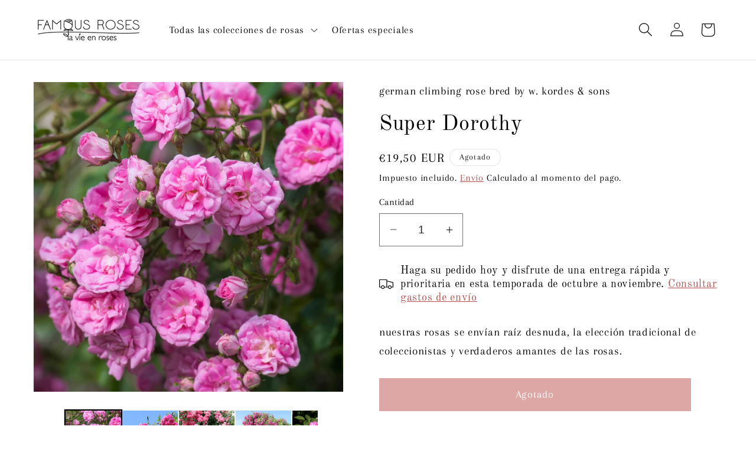

--- FILE ---
content_type: text/html; charset=utf-8
request_url: https://en.famousroses.eu/es-es/products/super-dorothy-climbing-rose
body_size: 49316
content:
<!doctype html>
<html class="no-js" lang="es">
  <head>
    <meta charset="utf-8">
    <meta http-equiv="X-UA-Compatible" content="IE=edge">
    <meta name="viewport" content="width=device-width,initial-scale=1">
    <meta name="theme-color" content="">
    <link rel="canonical" href="https://en.famousroses.eu/es-es/products/super-dorothy-climbing-rose"><link rel="icon" type="image/png" href="//en.famousroses.eu/cdn/shop/files/favicon-5.gif?crop=center&height=32&v=1657813934&width=32"><link rel="preconnect" href="https://fonts.shopifycdn.com" crossorigin><title>
      Super Dorothy ® | Climbing Roses | Garden Rose Bush
 &ndash; Famous Roses World</title>

    
      <meta name="description" content="Buy Super Dorothy ® Climbing Roses bush from Famous Roses World. German climbing rose bred by W. Kordes &amp; Sons. Add a touch of femininity to your garden with one of Kordes&#39; successful creations. Super Dorothy is a beautiful climbing rose, painted in pink.">
    

    

<meta property="og:site_name" content="Famous Roses World">
<meta property="og:url" content="https://en.famousroses.eu/es-es/products/super-dorothy-climbing-rose">
<meta property="og:title" content="Super Dorothy ® | Climbing Roses | Garden Rose Bush">
<meta property="og:type" content="product">
<meta property="og:description" content="Buy Super Dorothy ® Climbing Roses bush from Famous Roses World. German climbing rose bred by W. Kordes &amp; Sons. Add a touch of femininity to your garden with one of Kordes&#39; successful creations. Super Dorothy is a beautiful climbing rose, painted in pink."><meta property="og:image" content="http://en.famousroses.eu/cdn/shop/files/super-dorothy-german-climbing-rose-bred-by-w-kordes-sons-677526.jpg?v=1720523440">
  <meta property="og:image:secure_url" content="https://en.famousroses.eu/cdn/shop/files/super-dorothy-german-climbing-rose-bred-by-w-kordes-sons-677526.jpg?v=1720523440">
  <meta property="og:image:width" content="1853">
  <meta property="og:image:height" content="1853"><meta property="og:price:amount" content="19,50">
  <meta property="og:price:currency" content="EUR"><meta name="twitter:card" content="summary_large_image">
<meta name="twitter:title" content="Super Dorothy ® | Climbing Roses | Garden Rose Bush">
<meta name="twitter:description" content="Buy Super Dorothy ® Climbing Roses bush from Famous Roses World. German climbing rose bred by W. Kordes &amp; Sons. Add a touch of femininity to your garden with one of Kordes&#39; successful creations. Super Dorothy is a beautiful climbing rose, painted in pink.">


    <script src="//en.famousroses.eu/cdn/shop/t/7/assets/constants.js?v=58251544750838685771720532175" defer="defer"></script>
    <script src="//en.famousroses.eu/cdn/shop/t/7/assets/pubsub.js?v=158357773527763999511720532175" defer="defer"></script>
    <script src="//en.famousroses.eu/cdn/shop/t/7/assets/global.js?v=40820548392383841591720532175" defer="defer"></script><script src="//en.famousroses.eu/cdn/shop/t/7/assets/animations.js?v=88693664871331136111720532175" defer="defer"></script><script>window.performance && window.performance.mark && window.performance.mark('shopify.content_for_header.start');</script><meta name="google-site-verification" content="2_DIJSYWCKtFyYecwsHMYIwo22HQ6Rk3lyZ6Q_t2x3Y">
<meta id="shopify-digital-wallet" name="shopify-digital-wallet" content="/36657037445/digital_wallets/dialog">
<meta name="shopify-checkout-api-token" content="1375589528f448305954f195e8f02e4a">
<link rel="alternate" hreflang="x-default" href="https://en.famousroses.eu/products/super-dorothy-climbing-rose">
<link rel="alternate" hreflang="pt" href="https://en.famousroses.eu/pt/products/super-dorothy-climbing-rose">
<link rel="alternate" hreflang="en-ES" href="https://en.famousroses.eu/en-es/products/super-dorothy-climbing-rose">
<link rel="alternate" hreflang="es-ES" href="https://en.famousroses.eu/es-es/products/super-dorothy-climbing-rose">
<link rel="alternate" hreflang="en-BG" href="https://en.famousroses.eu/en-bg/products/super-dorothy-climbing-rose">
<link rel="alternate" hreflang="bg-BG" href="https://en.famousroses.eu/bg-bg/products/super-dorothy-climbing-rose">
<link rel="alternate" hreflang="fr-FR" href="https://en.famousroses.eu/fr-fr/products/super-dorothy-climbing-rose">
<link rel="alternate" hreflang="en-FR" href="https://en.famousroses.eu/en-fr/products/super-dorothy-climbing-rose">
<link rel="alternate" hreflang="de-AT" href="https://en.famousroses.eu/de-at/products/super-dorothy-climbing-rose">
<link rel="alternate" hreflang="en-AT" href="https://en.famousroses.eu/en-at/products/super-dorothy-climbing-rose">
<link rel="alternate" hreflang="fr-BE" href="https://en.famousroses.eu/fr-be/products/super-dorothy-climbing-rose">
<link rel="alternate" hreflang="en-BE" href="https://en.famousroses.eu/en-be/products/super-dorothy-climbing-rose">
<link rel="alternate" hreflang="de-BE" href="https://en.famousroses.eu/de-be/products/super-dorothy-climbing-rose">
<link rel="alternate" hreflang="hr-HR" href="https://en.famousroses.eu/hr-hr/products/super-dorothy-climbing-rose">
<link rel="alternate" hreflang="en-HR" href="https://en.famousroses.eu/en-hr/products/super-dorothy-climbing-rose">
<link rel="alternate" hreflang="cs-CZ" href="https://en.famousroses.eu/cs-cz/products/super-dorothy-climbing-rose">
<link rel="alternate" hreflang="en-CZ" href="https://en.famousroses.eu/en-cz/products/super-dorothy-climbing-rose">
<link rel="alternate" hreflang="da-DK" href="https://en.famousroses.eu/da-dk/products/super-dorothy-climbing-rose">
<link rel="alternate" hreflang="en-DK" href="https://en.famousroses.eu/en-dk/products/super-dorothy-climbing-rose">
<link rel="alternate" hreflang="de-DE" href="https://en.famousroses.eu/de-de/products/super-dorothy-climbing-rose">
<link rel="alternate" hreflang="en-DE" href="https://en.famousroses.eu/en-de/products/super-dorothy-climbing-rose">
<link rel="alternate" hreflang="en-GR" href="https://en.famousroses.eu/en-gr/products/super-dorothy-climbing-rose">
<link rel="alternate" hreflang="el-GR" href="https://en.famousroses.eu/el-gr/products/super-dorothy-climbing-rose">
<link rel="alternate" hreflang="en-HU" href="https://en.famousroses.eu/en-hu/products/super-dorothy-climbing-rose">
<link rel="alternate" hreflang="it-IT" href="https://en.famousroses.eu/it-it/products/super-dorothy-climbing-rose">
<link rel="alternate" hreflang="en-IT" href="https://en.famousroses.eu/en-it/products/super-dorothy-climbing-rose">
<link rel="alternate" hreflang="lv-LV" href="https://en.famousroses.eu/lv-lv/products/super-dorothy-climbing-rose">
<link rel="alternate" hreflang="en-LV" href="https://en.famousroses.eu/en-lv/products/super-dorothy-climbing-rose">
<link rel="alternate" hreflang="lt-LT" href="https://en.famousroses.eu/lt-lt/products/super-dorothy-climbing-rose">
<link rel="alternate" hreflang="en-LT" href="https://en.famousroses.eu/en-lt/products/super-dorothy-climbing-rose">
<link rel="alternate" hreflang="nl-NL" href="https://en.famousroses.eu/nl-nl/products/super-dorothy-climbing-rose">
<link rel="alternate" hreflang="en-NL" href="https://en.famousroses.eu/en-nl/products/super-dorothy-climbing-rose">
<link rel="alternate" hreflang="en-PL" href="https://en.famousroses.eu/en-pl/products/super-dorothy-climbing-rose">
<link rel="alternate" hreflang="pl-PL" href="https://en.famousroses.eu/pl-pl/products/super-dorothy-climbing-rose">
<link rel="alternate" hreflang="sk-SK" href="https://en.famousroses.eu/sk-sk/products/super-dorothy-climbing-rose">
<link rel="alternate" hreflang="en-SK" href="https://en.famousroses.eu/en-sk/products/super-dorothy-climbing-rose">
<link rel="alternate" hreflang="sl-SI" href="https://en.famousroses.eu/sl-si/products/super-dorothy-climbing-rose">
<link rel="alternate" hreflang="en-SI" href="https://en.famousroses.eu/en-si/products/super-dorothy-climbing-rose">
<link rel="alternate" hreflang="sv-SE" href="https://en.famousroses.eu/sv-se/products/super-dorothy-climbing-rose">
<link rel="alternate" hreflang="en-SE" href="https://en.famousroses.eu/en-se/products/super-dorothy-climbing-rose">
<link rel="alternate" hreflang="en-FI" href="https://en.famousroses.eu/en-fi/products/super-dorothy-climbing-rose">
<link rel="alternate" hreflang="fi-FI" href="https://en.famousroses.eu/fi-fi/products/super-dorothy-climbing-rose">
<link rel="alternate" hreflang="en-EE" href="https://en.famousroses.eu/en-ee/products/super-dorothy-climbing-rose">
<link rel="alternate" type="application/json+oembed" href="https://en.famousroses.eu/es-es/products/super-dorothy-climbing-rose.oembed">
<script async="async" src="/checkouts/internal/preloads.js?locale=es-ES"></script>
<link rel="preconnect" href="https://shop.app" crossorigin="anonymous">
<script async="async" src="https://shop.app/checkouts/internal/preloads.js?locale=es-ES&shop_id=36657037445" crossorigin="anonymous"></script>
<script id="apple-pay-shop-capabilities" type="application/json">{"shopId":36657037445,"countryCode":"RO","currencyCode":"EUR","merchantCapabilities":["supports3DS"],"merchantId":"gid:\/\/shopify\/Shop\/36657037445","merchantName":"Famous Roses World","requiredBillingContactFields":["postalAddress","email","phone"],"requiredShippingContactFields":["postalAddress","email","phone"],"shippingType":"shipping","supportedNetworks":["visa","maestro","masterCard","amex"],"total":{"type":"pending","label":"Famous Roses World","amount":"1.00"},"shopifyPaymentsEnabled":true,"supportsSubscriptions":true}</script>
<script id="shopify-features" type="application/json">{"accessToken":"1375589528f448305954f195e8f02e4a","betas":["rich-media-storefront-analytics"],"domain":"en.famousroses.eu","predictiveSearch":true,"shopId":36657037445,"locale":"es"}</script>
<script>var Shopify = Shopify || {};
Shopify.shop = "en-famousroses.myshopify.com";
Shopify.locale = "es";
Shopify.currency = {"active":"EUR","rate":"1.0"};
Shopify.country = "ES";
Shopify.theme = {"name":"Dawn","id":168782004547,"schema_name":"Dawn","schema_version":"12.0.0","theme_store_id":887,"role":"main"};
Shopify.theme.handle = "null";
Shopify.theme.style = {"id":null,"handle":null};
Shopify.cdnHost = "en.famousroses.eu/cdn";
Shopify.routes = Shopify.routes || {};
Shopify.routes.root = "/es-es/";</script>
<script type="module">!function(o){(o.Shopify=o.Shopify||{}).modules=!0}(window);</script>
<script>!function(o){function n(){var o=[];function n(){o.push(Array.prototype.slice.apply(arguments))}return n.q=o,n}var t=o.Shopify=o.Shopify||{};t.loadFeatures=n(),t.autoloadFeatures=n()}(window);</script>
<script>
  window.ShopifyPay = window.ShopifyPay || {};
  window.ShopifyPay.apiHost = "shop.app\/pay";
  window.ShopifyPay.redirectState = null;
</script>
<script id="shop-js-analytics" type="application/json">{"pageType":"product"}</script>
<script defer="defer" async type="module" src="//en.famousroses.eu/cdn/shopifycloud/shop-js/modules/v2/client.init-shop-cart-sync_DaR8I8JV.es.esm.js"></script>
<script defer="defer" async type="module" src="//en.famousroses.eu/cdn/shopifycloud/shop-js/modules/v2/chunk.common_CvUpgQgQ.esm.js"></script>
<script type="module">
  await import("//en.famousroses.eu/cdn/shopifycloud/shop-js/modules/v2/client.init-shop-cart-sync_DaR8I8JV.es.esm.js");
await import("//en.famousroses.eu/cdn/shopifycloud/shop-js/modules/v2/chunk.common_CvUpgQgQ.esm.js");

  window.Shopify.SignInWithShop?.initShopCartSync?.({"fedCMEnabled":true,"windoidEnabled":true});

</script>
<script>
  window.Shopify = window.Shopify || {};
  if (!window.Shopify.featureAssets) window.Shopify.featureAssets = {};
  window.Shopify.featureAssets['shop-js'] = {"shop-cart-sync":["modules/v2/client.shop-cart-sync_CUTu4K69.es.esm.js","modules/v2/chunk.common_CvUpgQgQ.esm.js"],"init-fed-cm":["modules/v2/client.init-fed-cm_BCfYuMSp.es.esm.js","modules/v2/chunk.common_CvUpgQgQ.esm.js"],"init-shop-email-lookup-coordinator":["modules/v2/client.init-shop-email-lookup-coordinator_zErLWnRU.es.esm.js","modules/v2/chunk.common_CvUpgQgQ.esm.js"],"shop-cash-offers":["modules/v2/client.shop-cash-offers_CK8yhob9.es.esm.js","modules/v2/chunk.common_CvUpgQgQ.esm.js","modules/v2/chunk.modal_DW7472zx.esm.js"],"init-shop-cart-sync":["modules/v2/client.init-shop-cart-sync_DaR8I8JV.es.esm.js","modules/v2/chunk.common_CvUpgQgQ.esm.js"],"init-windoid":["modules/v2/client.init-windoid_Bqs7JXPF.es.esm.js","modules/v2/chunk.common_CvUpgQgQ.esm.js"],"shop-toast-manager":["modules/v2/client.shop-toast-manager_CZRxq6Il.es.esm.js","modules/v2/chunk.common_CvUpgQgQ.esm.js"],"pay-button":["modules/v2/client.pay-button_Dudga-qW.es.esm.js","modules/v2/chunk.common_CvUpgQgQ.esm.js"],"shop-button":["modules/v2/client.shop-button_DyeoafdV.es.esm.js","modules/v2/chunk.common_CvUpgQgQ.esm.js"],"shop-login-button":["modules/v2/client.shop-login-button_DJe09KYg.es.esm.js","modules/v2/chunk.common_CvUpgQgQ.esm.js","modules/v2/chunk.modal_DW7472zx.esm.js"],"avatar":["modules/v2/client.avatar_BTnouDA3.es.esm.js"],"shop-follow-button":["modules/v2/client.shop-follow-button_Brr0mnY8.es.esm.js","modules/v2/chunk.common_CvUpgQgQ.esm.js","modules/v2/chunk.modal_DW7472zx.esm.js"],"init-customer-accounts-sign-up":["modules/v2/client.init-customer-accounts-sign-up_Bb5S8Ksx.es.esm.js","modules/v2/client.shop-login-button_DJe09KYg.es.esm.js","modules/v2/chunk.common_CvUpgQgQ.esm.js","modules/v2/chunk.modal_DW7472zx.esm.js"],"init-shop-for-new-customer-accounts":["modules/v2/client.init-shop-for-new-customer-accounts_CbnLKALH.es.esm.js","modules/v2/client.shop-login-button_DJe09KYg.es.esm.js","modules/v2/chunk.common_CvUpgQgQ.esm.js","modules/v2/chunk.modal_DW7472zx.esm.js"],"init-customer-accounts":["modules/v2/client.init-customer-accounts_C7Af_7WA.es.esm.js","modules/v2/client.shop-login-button_DJe09KYg.es.esm.js","modules/v2/chunk.common_CvUpgQgQ.esm.js","modules/v2/chunk.modal_DW7472zx.esm.js"],"checkout-modal":["modules/v2/client.checkout-modal_DTKtEfAb.es.esm.js","modules/v2/chunk.common_CvUpgQgQ.esm.js","modules/v2/chunk.modal_DW7472zx.esm.js"],"lead-capture":["modules/v2/client.lead-capture_C-JhaYRG.es.esm.js","modules/v2/chunk.common_CvUpgQgQ.esm.js","modules/v2/chunk.modal_DW7472zx.esm.js"],"shop-login":["modules/v2/client.shop-login_Cn_x-H9c.es.esm.js","modules/v2/chunk.common_CvUpgQgQ.esm.js","modules/v2/chunk.modal_DW7472zx.esm.js"],"payment-terms":["modules/v2/client.payment-terms_DNGzIZyn.es.esm.js","modules/v2/chunk.common_CvUpgQgQ.esm.js","modules/v2/chunk.modal_DW7472zx.esm.js"]};
</script>
<script>(function() {
  var isLoaded = false;
  function asyncLoad() {
    if (isLoaded) return;
    isLoaded = true;
    var urls = ["https:\/\/s3-us-west-2.amazonaws.com\/da-restock\/da-restock.js?shop=en-famousroses.myshopify.com","https:\/\/s3-us-west-2.amazonaws.com\/da-restock\/da-restock.js?shop=en-famousroses.myshopify.com"];
    for (var i = 0; i < urls.length; i++) {
      var s = document.createElement('script');
      s.type = 'text/javascript';
      s.async = true;
      s.src = urls[i];
      var x = document.getElementsByTagName('script')[0];
      x.parentNode.insertBefore(s, x);
    }
  };
  if(window.attachEvent) {
    window.attachEvent('onload', asyncLoad);
  } else {
    window.addEventListener('load', asyncLoad, false);
  }
})();</script>
<script id="__st">var __st={"a":36657037445,"offset":7200,"reqid":"673f1a77-d643-4727-afb3-ea52e4e40336-1764584073","pageurl":"en.famousroses.eu\/es-es\/products\/super-dorothy-climbing-rose","u":"66bb8841106b","p":"product","rtyp":"product","rid":5236410941573};</script>
<script>window.ShopifyPaypalV4VisibilityTracking = true;</script>
<script id="captcha-bootstrap">!function(){'use strict';const t='contact',e='account',n='new_comment',o=[[t,t],['blogs',n],['comments',n],[t,'customer']],c=[[e,'customer_login'],[e,'guest_login'],[e,'recover_customer_password'],[e,'create_customer']],r=t=>t.map((([t,e])=>`form[action*='/${t}']:not([data-nocaptcha='true']) input[name='form_type'][value='${e}']`)).join(','),a=t=>()=>t?[...document.querySelectorAll(t)].map((t=>t.form)):[];function s(){const t=[...o],e=r(t);return a(e)}const i='password',u='form_key',d=['recaptcha-v3-token','g-recaptcha-response','h-captcha-response',i],f=()=>{try{return window.sessionStorage}catch{return}},m='__shopify_v',_=t=>t.elements[u];function p(t,e,n=!1){try{const o=window.sessionStorage,c=JSON.parse(o.getItem(e)),{data:r}=function(t){const{data:e,action:n}=t;return t[m]||n?{data:e,action:n}:{data:t,action:n}}(c);for(const[e,n]of Object.entries(r))t.elements[e]&&(t.elements[e].value=n);n&&o.removeItem(e)}catch(o){console.error('form repopulation failed',{error:o})}}const l='form_type',E='cptcha';function T(t){t.dataset[E]=!0}const w=window,h=w.document,L='Shopify',v='ce_forms',y='captcha';let A=!1;((t,e)=>{const n=(g='f06e6c50-85a8-45c8-87d0-21a2b65856fe',I='https://cdn.shopify.com/shopifycloud/storefront-forms-hcaptcha/ce_storefront_forms_captcha_hcaptcha.v1.5.2.iife.js',D={infoText:'Protegido por hCaptcha',privacyText:'Privacidad',termsText:'Términos'},(t,e,n)=>{const o=w[L][v],c=o.bindForm;if(c)return c(t,g,e,D).then(n);var r;o.q.push([[t,g,e,D],n]),r=I,A||(h.body.append(Object.assign(h.createElement('script'),{id:'captcha-provider',async:!0,src:r})),A=!0)});var g,I,D;w[L]=w[L]||{},w[L][v]=w[L][v]||{},w[L][v].q=[],w[L][y]=w[L][y]||{},w[L][y].protect=function(t,e){n(t,void 0,e),T(t)},Object.freeze(w[L][y]),function(t,e,n,w,h,L){const[v,y,A,g]=function(t,e,n){const i=e?o:[],u=t?c:[],d=[...i,...u],f=r(d),m=r(i),_=r(d.filter((([t,e])=>n.includes(e))));return[a(f),a(m),a(_),s()]}(w,h,L),I=t=>{const e=t.target;return e instanceof HTMLFormElement?e:e&&e.form},D=t=>v().includes(t);t.addEventListener('submit',(t=>{const e=I(t);if(!e)return;const n=D(e)&&!e.dataset.hcaptchaBound&&!e.dataset.recaptchaBound,o=_(e),c=g().includes(e)&&(!o||!o.value);(n||c)&&t.preventDefault(),c&&!n&&(function(t){try{if(!f())return;!function(t){const e=f();if(!e)return;const n=_(t);if(!n)return;const o=n.value;o&&e.removeItem(o)}(t);const e=Array.from(Array(32),(()=>Math.random().toString(36)[2])).join('');!function(t,e){_(t)||t.append(Object.assign(document.createElement('input'),{type:'hidden',name:u})),t.elements[u].value=e}(t,e),function(t,e){const n=f();if(!n)return;const o=[...t.querySelectorAll(`input[type='${i}']`)].map((({name:t})=>t)),c=[...d,...o],r={};for(const[a,s]of new FormData(t).entries())c.includes(a)||(r[a]=s);n.setItem(e,JSON.stringify({[m]:1,action:t.action,data:r}))}(t,e)}catch(e){console.error('failed to persist form',e)}}(e),e.submit())}));const S=(t,e)=>{t&&!t.dataset[E]&&(n(t,e.some((e=>e===t))),T(t))};for(const o of['focusin','change'])t.addEventListener(o,(t=>{const e=I(t);D(e)&&S(e,y())}));const B=e.get('form_key'),M=e.get(l),P=B&&M;t.addEventListener('DOMContentLoaded',(()=>{const t=y();if(P)for(const e of t)e.elements[l].value===M&&p(e,B);[...new Set([...A(),...v().filter((t=>'true'===t.dataset.shopifyCaptcha))])].forEach((e=>S(e,t)))}))}(h,new URLSearchParams(w.location.search),n,t,e,['guest_login'])})(!0,!0)}();</script>
<script integrity="sha256-52AcMU7V7pcBOXWImdc/TAGTFKeNjmkeM1Pvks/DTgc=" data-source-attribution="shopify.loadfeatures" defer="defer" src="//en.famousroses.eu/cdn/shopifycloud/storefront/assets/storefront/load_feature-81c60534.js" crossorigin="anonymous"></script>
<script crossorigin="anonymous" defer="defer" src="//en.famousroses.eu/cdn/shopifycloud/storefront/assets/shopify_pay/storefront-65b4c6d7.js?v=20250812"></script>
<script data-source-attribution="shopify.dynamic_checkout.dynamic.init">var Shopify=Shopify||{};Shopify.PaymentButton=Shopify.PaymentButton||{isStorefrontPortableWallets:!0,init:function(){window.Shopify.PaymentButton.init=function(){};var t=document.createElement("script");t.src="https://en.famousroses.eu/cdn/shopifycloud/portable-wallets/latest/portable-wallets.es.js",t.type="module",document.head.appendChild(t)}};
</script>
<script data-source-attribution="shopify.dynamic_checkout.buyer_consent">
  function portableWalletsHideBuyerConsent(e){var t=document.getElementById("shopify-buyer-consent"),n=document.getElementById("shopify-subscription-policy-button");t&&n&&(t.classList.add("hidden"),t.setAttribute("aria-hidden","true"),n.removeEventListener("click",e))}function portableWalletsShowBuyerConsent(e){var t=document.getElementById("shopify-buyer-consent"),n=document.getElementById("shopify-subscription-policy-button");t&&n&&(t.classList.remove("hidden"),t.removeAttribute("aria-hidden"),n.addEventListener("click",e))}window.Shopify?.PaymentButton&&(window.Shopify.PaymentButton.hideBuyerConsent=portableWalletsHideBuyerConsent,window.Shopify.PaymentButton.showBuyerConsent=portableWalletsShowBuyerConsent);
</script>
<script data-source-attribution="shopify.dynamic_checkout.cart.bootstrap">document.addEventListener("DOMContentLoaded",(function(){function t(){return document.querySelector("shopify-accelerated-checkout-cart, shopify-accelerated-checkout")}if(t())Shopify.PaymentButton.init();else{new MutationObserver((function(e,n){t()&&(Shopify.PaymentButton.init(),n.disconnect())})).observe(document.body,{childList:!0,subtree:!0})}}));
</script>
<link id="shopify-accelerated-checkout-styles" rel="stylesheet" media="screen" href="https://en.famousroses.eu/cdn/shopifycloud/portable-wallets/latest/accelerated-checkout-backwards-compat.css" crossorigin="anonymous">
<style id="shopify-accelerated-checkout-cart">
        #shopify-buyer-consent {
  margin-top: 1em;
  display: inline-block;
  width: 100%;
}

#shopify-buyer-consent.hidden {
  display: none;
}

#shopify-subscription-policy-button {
  background: none;
  border: none;
  padding: 0;
  text-decoration: underline;
  font-size: inherit;
  cursor: pointer;
}

#shopify-subscription-policy-button::before {
  box-shadow: none;
}

      </style>
<script id="sections-script" data-sections="header" defer="defer" src="//en.famousroses.eu/cdn/shop/t/7/compiled_assets/scripts.js?34697"></script>
<script>window.performance && window.performance.mark && window.performance.mark('shopify.content_for_header.end');</script>

    <style data-shopify>
      @font-face {
  font-family: Arapey;
  font-weight: 400;
  font-style: normal;
  font-display: swap;
  src: url("//en.famousroses.eu/cdn/fonts/arapey/arapey_n4.f34340ab9c56baa7f8accf674e253407b725d12c.woff2") format("woff2"),
       url("//en.famousroses.eu/cdn/fonts/arapey/arapey_n4.003d1426f62522643e43e1d3072a2e7d1ab78130.woff") format("woff");
}

      
      @font-face {
  font-family: Arapey;
  font-weight: 400;
  font-style: italic;
  font-display: swap;
  src: url("//en.famousroses.eu/cdn/fonts/arapey/arapey_i4.ad247a0e8f08ff5e0ae323e76dcd32a177cc1ff2.woff2") format("woff2"),
       url("//en.famousroses.eu/cdn/fonts/arapey/arapey_i4.82d96a9fb4e68810c9dda6c6733ec9fc812fc1dd.woff") format("woff");
}

      
      @font-face {
  font-family: "Old Standard TT";
  font-weight: 400;
  font-style: normal;
  font-display: swap;
  src: url("//en.famousroses.eu/cdn/fonts/old_standard_tt/oldstandardtt_n4.e4d0459aae47f231fcd882ba2c7aa365342610f8.woff2") format("woff2"),
       url("//en.famousroses.eu/cdn/fonts/old_standard_tt/oldstandardtt_n4.ad7f749dd2bf2630a6bd1c3e678430fa94129426.woff") format("woff");
}


      
        :root,
        .color-background-1 {
          --color-background: 255,255,255;
        
          --gradient-background: #ffffff;
        

        

        --color-foreground: 18,18,18;
        --color-background-contrast: 191,191,191;
        --color-shadow: 18,18,18;
        --color-button: 187,78,76;
        --color-button-text: 255,255,255;
        --color-secondary-button: 255,255,255;
        --color-secondary-button-text: 18,18,18;
        --color-link: 18,18,18;
        --color-badge-foreground: 18,18,18;
        --color-badge-background: 255,255,255;
        --color-badge-border: 18,18,18;
        --payment-terms-background-color: rgb(255 255 255);
      }
      
        
        .color-background-2 {
          --color-background: 187,78,76;
        
          --gradient-background: #bb4e4c;
        

        

        --color-foreground: 255,255,255;
        --color-background-contrast: 98,38,37;
        --color-shadow: 18,18,18;
        --color-button: 18,18,18;
        --color-button-text: 243,243,243;
        --color-secondary-button: 187,78,76;
        --color-secondary-button-text: 18,18,18;
        --color-link: 18,18,18;
        --color-badge-foreground: 255,255,255;
        --color-badge-background: 187,78,76;
        --color-badge-border: 255,255,255;
        --payment-terms-background-color: rgb(187 78 76);
      }
      
        
        .color-inverse {
          --color-background: 255,255,255;
        
          --gradient-background: #ffffff;
        

        

        --color-foreground: 255,255,255;
        --color-background-contrast: 191,191,191;
        --color-shadow: 18,18,18;
        --color-button: 255,255,255;
        --color-button-text: 0,0,0;
        --color-secondary-button: 255,255,255;
        --color-secondary-button-text: 255,255,255;
        --color-link: 255,255,255;
        --color-badge-foreground: 255,255,255;
        --color-badge-background: 255,255,255;
        --color-badge-border: 255,255,255;
        --payment-terms-background-color: rgb(255 255 255);
      }
      
        
        .color-accent-1 {
          --color-background: 255,255,255;
        
          --gradient-background: #ffffff;
        

        

        --color-foreground: 0,0,0;
        --color-background-contrast: 191,191,191;
        --color-shadow: 18,18,18;
        --color-button: 187,78,76;
        --color-button-text: 255,255,255;
        --color-secondary-button: 255,255,255;
        --color-secondary-button-text: 187,78,76;
        --color-link: 187,78,76;
        --color-badge-foreground: 0,0,0;
        --color-badge-background: 255,255,255;
        --color-badge-border: 0,0,0;
        --payment-terms-background-color: rgb(255 255 255);
      }
      
        
        .color-accent-2 {
          --color-background: 255,255,255;
        
          --gradient-background: #ffffff;
        

        

        --color-foreground: 187,78,76;
        --color-background-contrast: 191,191,191;
        --color-shadow: 18,18,18;
        --color-button: 187,78,76;
        --color-button-text: 187,78,76;
        --color-secondary-button: 255,255,255;
        --color-secondary-button-text: 187,78,76;
        --color-link: 187,78,76;
        --color-badge-foreground: 187,78,76;
        --color-badge-background: 255,255,255;
        --color-badge-border: 187,78,76;
        --payment-terms-background-color: rgb(255 255 255);
      }
      

      body, .color-background-1, .color-background-2, .color-inverse, .color-accent-1, .color-accent-2 {
        color: rgba(var(--color-foreground), 0.75);
        background-color: rgb(var(--color-background));
      }

      :root {
        --font-body-family: Arapey, serif;
        --font-body-style: normal;
        --font-body-weight: 400;
        --font-body-weight-bold: 700;

        --font-heading-family: "Old Standard TT", serif;
        --font-heading-style: normal;
        --font-heading-weight: 400;

        --font-body-scale: 1.2;
        --font-heading-scale: 1.0;

        --media-padding: px;
        --media-border-opacity: 0.05;
        --media-border-width: 1px;
        --media-radius: 0px;
        --media-shadow-opacity: 0.0;
        --media-shadow-horizontal-offset: 0px;
        --media-shadow-vertical-offset: 4px;
        --media-shadow-blur-radius: 5px;
        --media-shadow-visible: 0;

        --page-width: 120rem;
        --page-width-margin: 0rem;

        --product-card-image-padding: 0.0rem;
        --product-card-corner-radius: 0.0rem;
        --product-card-text-alignment: left;
        --product-card-border-width: 0.0rem;
        --product-card-border-opacity: 0.1;
        --product-card-shadow-opacity: 0.0;
        --product-card-shadow-visible: 0;
        --product-card-shadow-horizontal-offset: 0.0rem;
        --product-card-shadow-vertical-offset: 0.4rem;
        --product-card-shadow-blur-radius: 0.5rem;

        --collection-card-image-padding: 0.0rem;
        --collection-card-corner-radius: 0.0rem;
        --collection-card-text-alignment: left;
        --collection-card-border-width: 0.0rem;
        --collection-card-border-opacity: 0.1;
        --collection-card-shadow-opacity: 0.0;
        --collection-card-shadow-visible: 0;
        --collection-card-shadow-horizontal-offset: 0.0rem;
        --collection-card-shadow-vertical-offset: 0.4rem;
        --collection-card-shadow-blur-radius: 0.5rem;

        --blog-card-image-padding: 0.0rem;
        --blog-card-corner-radius: 0.0rem;
        --blog-card-text-alignment: left;
        --blog-card-border-width: 0.0rem;
        --blog-card-border-opacity: 0.1;
        --blog-card-shadow-opacity: 0.0;
        --blog-card-shadow-visible: 0;
        --blog-card-shadow-horizontal-offset: 0.0rem;
        --blog-card-shadow-vertical-offset: 0.4rem;
        --blog-card-shadow-blur-radius: 0.5rem;

        --badge-corner-radius: 4.0rem;

        --popup-border-width: 1px;
        --popup-border-opacity: 0.1;
        --popup-corner-radius: 0px;
        --popup-shadow-opacity: 0.05;
        --popup-shadow-horizontal-offset: 0px;
        --popup-shadow-vertical-offset: 4px;
        --popup-shadow-blur-radius: 5px;

        --drawer-border-width: 1px;
        --drawer-border-opacity: 0.1;
        --drawer-shadow-opacity: 0.0;
        --drawer-shadow-horizontal-offset: 0px;
        --drawer-shadow-vertical-offset: 4px;
        --drawer-shadow-blur-radius: 5px;

        --spacing-sections-desktop: 0px;
        --spacing-sections-mobile: 0px;

        --grid-desktop-vertical-spacing: 8px;
        --grid-desktop-horizontal-spacing: 8px;
        --grid-mobile-vertical-spacing: 4px;
        --grid-mobile-horizontal-spacing: 4px;

        --text-boxes-border-opacity: 0.1;
        --text-boxes-border-width: 0px;
        --text-boxes-radius: 0px;
        --text-boxes-shadow-opacity: 0.0;
        --text-boxes-shadow-visible: 0;
        --text-boxes-shadow-horizontal-offset: 0px;
        --text-boxes-shadow-vertical-offset: 4px;
        --text-boxes-shadow-blur-radius: 5px;

        --buttons-radius: 0px;
        --buttons-radius-outset: 0px;
        --buttons-border-width: 1px;
        --buttons-border-opacity: 1.0;
        --buttons-shadow-opacity: 0.0;
        --buttons-shadow-visible: 0;
        --buttons-shadow-horizontal-offset: 0px;
        --buttons-shadow-vertical-offset: 4px;
        --buttons-shadow-blur-radius: 5px;
        --buttons-border-offset: 0px;

        --inputs-radius: 0px;
        --inputs-border-width: 1px;
        --inputs-border-opacity: 0.55;
        --inputs-shadow-opacity: 0.0;
        --inputs-shadow-horizontal-offset: 0px;
        --inputs-margin-offset: 0px;
        --inputs-shadow-vertical-offset: 4px;
        --inputs-shadow-blur-radius: 5px;
        --inputs-radius-outset: 0px;

        --variant-pills-radius: 40px;
        --variant-pills-border-width: 1px;
        --variant-pills-border-opacity: 0.55;
        --variant-pills-shadow-opacity: 0.0;
        --variant-pills-shadow-horizontal-offset: 0px;
        --variant-pills-shadow-vertical-offset: 4px;
        --variant-pills-shadow-blur-radius: 5px;
      }

      *,
      *::before,
      *::after {
        box-sizing: inherit;
      }

      html {
        box-sizing: border-box;
        font-size: calc(var(--font-body-scale) * 62.5%);
        height: 100%;
      }

      body {
        display: grid;
        grid-template-rows: auto auto 1fr auto;
        grid-template-columns: 100%;
        min-height: 100%;
        margin: 0;
        font-size: 1.5rem;
        letter-spacing: 0.06rem;
        line-height: calc(1 + 0.8 / var(--font-body-scale));
        font-family: var(--font-body-family);
        font-style: var(--font-body-style);
        font-weight: var(--font-body-weight);
      }

      @media screen and (min-width: 750px) {
        body {
          font-size: 1.6rem;
        }
      }
    </style>

    <link href="//en.famousroses.eu/cdn/shop/t/7/assets/base.css?v=22615539281115885671720532175" rel="stylesheet" type="text/css" media="all" />
<link rel="preload" as="font" href="//en.famousroses.eu/cdn/fonts/arapey/arapey_n4.f34340ab9c56baa7f8accf674e253407b725d12c.woff2" type="font/woff2" crossorigin><link rel="preload" as="font" href="//en.famousroses.eu/cdn/fonts/old_standard_tt/oldstandardtt_n4.e4d0459aae47f231fcd882ba2c7aa365342610f8.woff2" type="font/woff2" crossorigin><link href="//en.famousroses.eu/cdn/shop/t/7/assets/component-localization-form.css?v=143319823105703127341720532175" rel="stylesheet" type="text/css" media="all" />
      <script src="//en.famousroses.eu/cdn/shop/t/7/assets/localization-form.js?v=161644695336821385561720532175" defer="defer"></script><link
        rel="stylesheet"
        href="//en.famousroses.eu/cdn/shop/t/7/assets/component-predictive-search.css?v=118923337488134913561720532175"
        media="print"
        onload="this.media='all'"
      ><script>
      document.documentElement.className = document.documentElement.className.replace('no-js', 'js');
      if (Shopify.designMode) {
        document.documentElement.classList.add('shopify-design-mode');
      }
    </script>
  <!-- BEGIN app block: shopify://apps/consentmo-gdpr/blocks/gdpr_cookie_consent/4fbe573f-a377-4fea-9801-3ee0858cae41 -->


<!-- END app block --><!-- BEGIN app block: shopify://apps/transcy/blocks/switcher_embed_block/bce4f1c0-c18c-43b0-b0b2-a1aefaa44573 --><!-- BEGIN app snippet: fa_translate_core --><script>
    (function () {
        console.log("transcy ignore convert TC value",typeof transcy_ignoreConvertPrice != "undefined");
        
        function addMoneyTag(mutations, observer) {
            let currencyCookie = getCookieCore("transcy_currency");
            
            let shopifyCurrencyRegex = buildXPathQuery(
                window.ShopifyTC.shopifyCurrency.price_currency
            );
            let currencyRegex = buildCurrencyRegex(window.ShopifyTC.shopifyCurrency.price_currency)
            let tempTranscy = document.evaluate(shopifyCurrencyRegex, document, null, XPathResult.ORDERED_NODE_SNAPSHOT_TYPE, null);
            for (let iTranscy = 0; iTranscy < tempTranscy.snapshotLength; iTranscy++) {
                let elTranscy = tempTranscy.snapshotItem(iTranscy);
                if (elTranscy.innerHTML &&
                !elTranscy.classList.contains('transcy-money') && (typeof transcy_ignoreConvertPrice == "undefined" ||
                !transcy_ignoreConvertPrice?.some(className => elTranscy.classList?.contains(className))) && elTranscy?.childNodes?.length == 1) {
                    if (!window.ShopifyTC?.shopifyCurrency?.price_currency || currencyCookie == window.ShopifyTC?.currency?.active) {
                        continue;
                    }

                    elTranscy.classList.add('transcy-money');
                    let innerHTML = replaceMatches(elTranscy?.textContent, currencyRegex);
                    elTranscy.innerHTML = innerHTML;
                    if (!innerHTML.includes("tc-money")) {
                        addClassIfNotExists(elTranscy, 'notranslate');
                    }
                } 
                if (elTranscy.classList.contains('transcy-money') && !elTranscy?.innerHTML?.includes("tc-money")) {
                    addClassIfNotExists(elTranscy, 'notranslate');
                }
            }
        }
    
        function logChangesTranscy(mutations, observer) {
            const xpathQuery = `
                //*[text()[contains(.,"•tc")]] |
                //*[text()[contains(.,"tc")]] |
                //*[text()[contains(.,"transcy")]] |
                //textarea[@placeholder[contains(.,"transcy")]] |
                //textarea[@placeholder[contains(.,"tc")]] |
                //select[@placeholder[contains(.,"transcy")]] |
                //select[@placeholder[contains(.,"tc")]] |
                //input[@placeholder[contains(.,"tc")]] |
                //input[@value[contains(.,"tc")]] |
                //input[@value[contains(.,"transcy")]] |
                //*[text()[contains(.,"TC")]] |
                //textarea[@placeholder[contains(.,"TC")]] |
                //select[@placeholder[contains(.,"TC")]] |
                //input[@placeholder[contains(.,"TC")]] |
                //input[@value[contains(.,"TC")]]
            `;
            let tempTranscy = document.evaluate(xpathQuery, document, null, XPathResult.ORDERED_NODE_SNAPSHOT_TYPE, null);
            for (let iTranscy = 0; iTranscy < tempTranscy.snapshotLength; iTranscy++) {
                let elTranscy = tempTranscy.snapshotItem(iTranscy);
                let innerHtmlTranscy = elTranscy?.innerHTML ? elTranscy.innerHTML : "";
                if (innerHtmlTranscy && !["SCRIPT", "LINK", "STYLE"].includes(elTranscy.nodeName)) {
                    const textToReplace = [
                        '&lt;•tc&gt;', '&lt;/•tc&gt;', '&lt;tc&gt;', '&lt;/tc&gt;',
                        '&lt;transcy&gt;', '&lt;/transcy&gt;', '&amp;lt;tc&amp;gt;',
                        '&amp;lt;/tc&amp;gt;', '&lt;TRANSCY&gt;', '&lt;/TRANSCY&gt;',
                        '&lt;TC&gt;', '&lt;/TC&gt;'
                    ];
                    let containsTag = textToReplace.some(tag => innerHtmlTranscy.includes(tag));
                    if (containsTag) {
                        textToReplace.forEach(tag => {
                            innerHtmlTranscy = innerHtmlTranscy.replaceAll(tag, '');
                        });
                        elTranscy.innerHTML = innerHtmlTranscy;
                        elTranscy.setAttribute('translate', 'no');
                    }
    
                    const tagsToReplace = ['<•tc>', '</•tc>', '<tc>', '</tc>', '<transcy>', '</transcy>', '<TC>', '</TC>', '<TRANSCY>', '</TRANSCY>'];
                    if (tagsToReplace.some(tag => innerHtmlTranscy.includes(tag))) {
                        innerHtmlTranscy = innerHtmlTranscy.replace(/<(|\/)transcy>|<(|\/)tc>|<(|\/)•tc>/gi, "");
                        elTranscy.innerHTML = innerHtmlTranscy;
                        elTranscy.setAttribute('translate', 'no');
                    }
                }
                if (["INPUT"].includes(elTranscy.nodeName)) {
                    let valueInputTranscy = elTranscy.value.replaceAll("&lt;tc&gt;", "").replaceAll("&lt;/tc&gt;", "").replace(/<(|\/)transcy>|<(|\/)tc>/gi, "");
                    elTranscy.value = valueInputTranscy
                }
    
                if (["INPUT", "SELECT", "TEXTAREA"].includes(elTranscy.nodeName)) {
                    elTranscy.placeholder = elTranscy.placeholder.replaceAll("&lt;tc&gt;", "").replaceAll("&lt;/tc&gt;", "").replace(/<(|\/)transcy>|<(|\/)tc>/gi, "");
                }
            }
            addMoneyTag(mutations, observer)
        }
        const observerOptionsTranscy = {
            subtree: true,
            childList: true
        };
        const observerTranscy = new MutationObserver(logChangesTranscy);
        observerTranscy.observe(document.documentElement, observerOptionsTranscy);
    })();

    const addClassIfNotExists = (element, className) => {
        if (!element.classList.contains(className)) {
            element.classList.add(className);
        }
    };
    
    const replaceMatches = (content, currencyRegex) => {
        let arrCurrencies = content.match(currencyRegex);
    
        if (arrCurrencies?.length && content === arrCurrencies[0]) {
            return content;
        }
        return (
            arrCurrencies?.reduce((string, oldVal, index) => {
                const hasSpaceBefore = string.match(new RegExp(`\\s${oldVal}`));
                const hasSpaceAfter = string.match(new RegExp(`${oldVal}\\s`));
                let eleCurrencyConvert = `<tc-money translate="no">${arrCurrencies[index]}</tc-money>`;
                if (hasSpaceBefore) eleCurrencyConvert = ` ${eleCurrencyConvert}`;
                if (hasSpaceAfter) eleCurrencyConvert = `${eleCurrencyConvert} `;
                if (string.includes("tc-money")) {
                    return string;
                }
                return string?.replaceAll(oldVal, eleCurrencyConvert);
            }, content) || content
        );
        return result;
    };
    
    const unwrapCurrencySpan = (text) => {
        return text.replace(/<span[^>]*>(.*?)<\/span>/gi, "$1");
    };

    const getSymbolsAndCodes = (text)=>{
        let numberPattern = "\\d+(?:[.,]\\d+)*(?:[.,]\\d+)?(?:\\s?\\d+)?"; // Chỉ tối đa 1 khoảng trắng
        let textWithoutCurrencySpan = unwrapCurrencySpan(text);
        let symbolsAndCodes = textWithoutCurrencySpan
            .trim()
            .replace(new RegExp(numberPattern, "g"), "")
            .split(/\s+/) // Loại bỏ khoảng trắng dư thừa
            .filter((el) => el);

        if (!Array.isArray(symbolsAndCodes) || symbolsAndCodes.length === 0) {
            throw new Error("symbolsAndCodes must be a non-empty array.");
        }

        return symbolsAndCodes;
    }
    
    const buildCurrencyRegex = (text) => {
       let symbolsAndCodes = getSymbolsAndCodes(text)
       let patterns = createCurrencyRegex(symbolsAndCodes)

       return new RegExp(`(${patterns.join("|")})`, "g");
    };

    const createCurrencyRegex = (symbolsAndCodes)=>{
        const escape = (str) => str.replace(/[-/\\^$*+?.()|[\]{}]/g, "\\$&");
        const [s1, s2] = [escape(symbolsAndCodes[0]), escape(symbolsAndCodes[1] || "")];
        const space = "\\s?";
        const numberPattern = "\\d+(?:[.,]\\d+)*(?:[.,]\\d+)?(?:\\s?\\d+)?"; 
        const patterns = [];
        if (s1 && s2) {
            patterns.push(
                `${s1}${space}${numberPattern}${space}${s2}`,
                `${s2}${space}${numberPattern}${space}${s1}`,
                `${s2}${space}${s1}${space}${numberPattern}`,
                `${s1}${space}${s2}${space}${numberPattern}`
            );
        }
        if (s1) {
            patterns.push(`${s1}${space}${numberPattern}`);
            patterns.push(`${numberPattern}${space}${s1}`);
        }

        if (s2) {
            patterns.push(`${s2}${space}${numberPattern}`);
            patterns.push(`${numberPattern}${space}${s2}`);
        }
        return patterns;
    }
    
    const getCookieCore = function (name) {
        var nameEQ = name + "=";
        var ca = document.cookie.split(';');
        for (var i = 0; i < ca.length; i++) {
            var c = ca[i];
            while (c.charAt(0) == ' ') c = c.substring(1, c.length);
            if (c.indexOf(nameEQ) == 0) return c.substring(nameEQ.length, c.length);
        }
        return null;
    };
    
    const buildXPathQuery = (text) => {
        let numberPattern = "\\d+(?:[.,]\\d+)*"; // Bỏ `matches()`
        let symbolAndCodes = text.replace(/<span[^>]*>(.*?)<\/span>/gi, "$1")
            .trim()
            .replace(new RegExp(numberPattern, "g"), "")
            .split(" ")
            ?.filter((el) => el);
    
        if (!symbolAndCodes || !Array.isArray(symbolAndCodes) || symbolAndCodes.length === 0) {
            throw new Error("symbolAndCodes must be a non-empty array.");
        }
    
        // Escape ký tự đặc biệt trong XPath
        const escapeXPath = (str) => str.replace(/(["'])/g, "\\$1");
    
        // Danh sách thẻ HTML cần tìm
        const allowedTags = ["div", "span", "p", "strong", "b", "h1", "h2", "h3", "h4", "h5", "h6", "td", "li", "font", "dd", 'a', 'font', 's'];
    
        // Tạo điều kiện contains() cho từng symbol hoặc code
        const conditions = symbolAndCodes
            .map((symbol) =>
                `(contains(text(), "${escapeXPath(symbol)}") and (contains(text(), "0") or contains(text(), "1") or contains(text(), "2") or contains(text(), "3") or contains(text(), "4") or contains(text(), "5") or contains(text(), "6") or contains(text(), "7") or contains(text(), "8") or contains(text(), "9")) )`
            )
            .join(" or ");
    
        // Tạo XPath Query (Chỉ tìm trong các thẻ HTML, không tìm trong input)
        const xpathQuery = allowedTags
            .map((tag) => `//${tag}[${conditions}]`)
            .join(" | ");
    
        return xpathQuery;
    };
    
    window.ShopifyTC = {};
    ShopifyTC.shop = "en.famousroses.eu";
    ShopifyTC.locale = "es";
    ShopifyTC.currency = {"active":"EUR", "rate":""};
    ShopifyTC.country = "ES";
    ShopifyTC.designMode = false;
    ShopifyTC.theme = {};
    ShopifyTC.cdnHost = "";
    ShopifyTC.routes = {};
    ShopifyTC.routes.root = "/es-es";
    ShopifyTC.store_id = 36657037445;
    ShopifyTC.page_type = "product";
    ShopifyTC.resource_id = "";
    ShopifyTC.resource_description = "";
    switch (ShopifyTC.page_type) {
        case "product":
            ShopifyTC.resource_id = 5236410941573;
            ShopifyTC.resource_description = "\u003cp\u003eDale un toque de feminidad a tu jardín con una de las exitosas creaciones de Kordes. Super Dorothy es una hermosa rosa trepadora de color rosa. Su abundancia de pequeñas flores, de unos 3 cm, te conquistará enseguida. No solo por su delicadeza, sino por el efecto que produce en todo el paisaje, embelleciendo la fachada de tu casa, una pared gris lisa o una vieja valla de madera. \u003cbr\u003e\u003c\/p\u003e  \u003cp\u003eSuper Dorothy florece repetidamente durante toda la temporada y puede alcanzar una altura de 2 a 2,5 m. Si quieres que esta rosa llene de belleza y color rosa tus días de verano, ¡ahora es el momento de encargarla!\u003c\/p\u003e  \u003cstrong\u003eCalidad 1+ (premium) \u003c\/strong\u003eArbustos de 2º año, muy robustos, injertados sobre el mejor portainjerto que existe actualmente en el mundo, lo que proporciona a los rosales vigor y gran resistencia en el tiempo."
            break;
        case "article":
            ShopifyTC.resource_id = null;
            ShopifyTC.resource_description = null
            break;
        case "blog":
            ShopifyTC.resource_id = null;
            break;
        case "collection":
            ShopifyTC.resource_id = null;
            ShopifyTC.resource_description = null
            break;
        case "policy":
            ShopifyTC.resource_id = null;
            ShopifyTC.resource_description = null
            break;
        case "page":
            ShopifyTC.resource_id = null;
            ShopifyTC.resource_description = null
            break;
        default:
            break;
    }

    window.ShopifyTC.shopifyCurrency={
        "price": `0,01`,
        "price_currency": `€0,01 EUR`,
        "currency": `EUR`
    }


    if(typeof(transcy_appEmbed) == 'undefined'){
        transcy_switcherVersion = "1756857327";
        transcy_productMediaVersion = "1715362811";
        transcy_collectionMediaVersion = "1715362810";
        transcy_otherMediaVersion = "1715362811";
        transcy_productId = "5236410941573";
        transcy_shopName = "Famous Roses World";
        transcy_currenciesPaymentPublish = [];
        transcy_curencyDefault = "EUR";transcy_currenciesPaymentPublish.push("EUR");
        transcy_shopifyLocales = [{"shop_locale":{"locale":"en","enabled":true,"primary":true,"published":true}},{"shop_locale":{"locale":"es","enabled":true,"primary":false,"published":true}}];
        transcy_moneyFormat = "€{{amount_with_comma_separator}}";

        function domLoadedTranscy () {
            let cdnScriptTC = typeof(transcy_cdn) != 'undefined' ? (transcy_cdn+'/transcy.js') : "https://cdn.shopify.com/extensions/019ac9c4-929e-7af9-9eb6-6c549481e4cb/transcy-ext-288/assets/transcy.js";
            let cdnLinkTC = typeof(transcy_cdn) != 'undefined' ? (transcy_cdn+'/transcy.css') :  "https://cdn.shopify.com/extensions/019ac9c4-929e-7af9-9eb6-6c549481e4cb/transcy-ext-288/assets/transcy.css";
            let scriptTC = document.createElement('script');
            scriptTC.type = 'text/javascript';
            scriptTC.defer = true;
            scriptTC.src = cdnScriptTC;
            scriptTC.id = "transcy-script";
            document.head.appendChild(scriptTC);

            let linkTC = document.createElement('link');
            linkTC.rel = 'stylesheet'; 
            linkTC.type = 'text/css';
            linkTC.href = cdnLinkTC;
            linkTC.id = "transcy-style";
            document.head.appendChild(linkTC); 
        }


        if (document.readyState === 'interactive' || document.readyState === 'complete') {
            domLoadedTranscy();
        } else {
            document.addEventListener("DOMContentLoaded", function () {
                domLoadedTranscy();
            });
        }
    }
</script>
<!-- END app snippet -->


<!-- END app block --><!-- BEGIN app block: shopify://apps/minmaxify-order-limits/blocks/app-embed-block/3acfba32-89f3-4377-ae20-cbb9abc48475 --><script type="text/javascript" src="https://limits.minmaxify.com/en-famousroses.myshopify.com?v=137b&r=20250915082201"></script>

<!-- END app block --><!-- BEGIN app block: shopify://apps/judge-me-reviews/blocks/judgeme_core/61ccd3b1-a9f2-4160-9fe9-4fec8413e5d8 --><!-- Start of Judge.me Core -->




<link rel="dns-prefetch" href="https://cdnwidget.judge.me">
<link rel="dns-prefetch" href="https://cdn.judge.me">
<link rel="dns-prefetch" href="https://cdn1.judge.me">
<link rel="dns-prefetch" href="https://api.judge.me">

<script data-cfasync='false' class='jdgm-settings-script'>window.jdgmSettings={"pagination":5,"disable_web_reviews":true,"badge_no_review_text":"No reviews","badge_n_reviews_text":"{{ n }} review/reviews","hide_badge_preview_if_no_reviews":true,"badge_hide_text":false,"enforce_center_preview_badge":false,"widget_title":"Customer Reviews","widget_open_form_text":"Write a review","widget_close_form_text":"Cancel review","widget_refresh_page_text":"Refresh page","widget_summary_text":"Based on {{ number_of_reviews }} review/reviews","widget_no_review_text":"Be the first to write a review","widget_name_field_text":"Display name","widget_verified_name_field_text":"Verified Name (public)","widget_name_placeholder_text":"Display name","widget_required_field_error_text":"This field is required.","widget_email_field_text":"Email address","widget_verified_email_field_text":"Verified Email (private, can not be edited)","widget_email_placeholder_text":"Your email address","widget_email_field_error_text":"Please enter a valid email address.","widget_rating_field_text":"Rating","widget_review_title_field_text":"Review Title","widget_review_title_placeholder_text":"Give your review a title","widget_review_body_field_text":"Review content","widget_review_body_placeholder_text":"Start writing here...","widget_pictures_field_text":"Picture/Video (optional)","widget_submit_review_text":"Submit Review","widget_submit_verified_review_text":"Submit Verified Review","widget_submit_success_msg_with_auto_publish":"Thank you! Please refresh the page in a few moments to see your review. You can remove or edit your review by logging into \u003ca href='https://judge.me/login' target='_blank' rel='nofollow noopener'\u003eJudge.me\u003c/a\u003e","widget_submit_success_msg_no_auto_publish":"Thank you! Your review will be published as soon as it is approved by the shop admin. You can remove or edit your review by logging into \u003ca href='https://judge.me/login' target='_blank' rel='nofollow noopener'\u003eJudge.me\u003c/a\u003e","widget_show_default_reviews_out_of_total_text":"Showing {{ n_reviews_shown }} out of {{ n_reviews }} reviews.","widget_show_all_link_text":"Show all","widget_show_less_link_text":"Show less","widget_author_said_text":"{{ reviewer_name }} said:","widget_days_text":"{{ n }} days ago","widget_weeks_text":"{{ n }} week/weeks ago","widget_months_text":"{{ n }} month/months ago","widget_years_text":"{{ n }} year/years ago","widget_yesterday_text":"Yesterday","widget_today_text":"Today","widget_replied_text":"\u003e\u003e {{ shop_name }} replied:","widget_read_more_text":"Read more","widget_rating_filter_see_all_text":"See all reviews","widget_sorting_most_recent_text":"Most Recent","widget_sorting_highest_rating_text":"Highest Rating","widget_sorting_lowest_rating_text":"Lowest Rating","widget_sorting_with_pictures_text":"Only Pictures","widget_sorting_most_helpful_text":"Most Helpful","widget_open_question_form_text":"Ask a question","widget_reviews_subtab_text":"Reviews","widget_questions_subtab_text":"Questions","widget_question_label_text":"Question","widget_answer_label_text":"Answer","widget_question_placeholder_text":"Write your question here","widget_submit_question_text":"Submit Question","widget_question_submit_success_text":"Thank you for your question! We will notify you once it gets answered.","verified_badge_text":"Verified","verified_badge_placement":"left-of-reviewer-name","widget_hide_border":false,"widget_social_share":false,"all_reviews_include_out_of_store_products":true,"all_reviews_out_of_store_text":"(out of store)","all_reviews_product_name_prefix_text":"about","enable_review_pictures":true,"review_date_format":"dd/mm/yyyy","widget_product_reviews_subtab_text":"Product Reviews","widget_shop_reviews_subtab_text":"Shop Reviews","widget_write_a_store_review_text":"Write a Store Review","widget_other_languages_heading":"Reviews in Other Languages","widget_translate_review_text":"Translate review to {{ language }}","widget_translating_review_text":"Translating...","widget_show_original_translation_text":"Show original ({{ language }})","widget_translate_review_failed_text":"Review couldn't be translated.","widget_translate_review_retry_text":"Retry","widget_translate_review_try_again_later_text":"Try again later","widget_sorting_pictures_first_text":"Pictures First","floating_tab_button_name":"★ Reviews","floating_tab_title":"Let customers speak for us","floating_tab_url":"","floating_tab_url_enabled":false,"all_reviews_text_badge_text":"Customers rate us {{ shop.metafields.judgeme.all_reviews_rating | round: 1 }}/5 based on {{ shop.metafields.judgeme.all_reviews_count }} reviews.","all_reviews_text_badge_text_branded_style":"{{ shop.metafields.judgeme.all_reviews_rating | round: 1 }} out of 5 stars based on {{ shop.metafields.judgeme.all_reviews_count }} reviews","all_reviews_text_badge_url":"","all_reviews_text_style":"branded","featured_carousel_title":"Let customers speak for us","featured_carousel_count_text":"from {{ n }} reviews","featured_carousel_url":"","verified_count_badge_style":"branded","verified_count_badge_url":"","picture_reminder_submit_button":"Upload Pictures","enable_review_videos":true,"mute_video_by_default":true,"widget_sorting_videos_first_text":"Videos First","widget_review_pending_text":"Pending","remove_microdata_snippet":true,"preview_badge_no_question_text":"No questions","preview_badge_n_question_text":"{{ number_of_questions }} question/questions","widget_search_bar_placeholder":"Search reviews","widget_sorting_verified_only_text":"Verified only","featured_carousel_theme":"vertical","featured_carousel_header_background_color":"#FFFFFF","featured_carousel_header_text_color":"#000000","featured_carousel_verified_badge_enable":true,"featured_carousel_more_reviews_button_text":"Read more reviews","featured_carousel_view_product_button_text":"View product","all_reviews_page_load_more_text":"Load More Reviews","widget_advanced_speed_features":5,"widget_public_name_text":"displayed publicly like","default_reviewer_name_has_non_latin":true,"widget_reviewer_anonymous":"Anonymous","medals_widget_title":"Judge.me Review Medals","widget_invalid_yt_video_url_error_text":"Not a YouTube video URL","widget_max_length_field_error_text":"Please enter no more than {0} characters.","widget_verified_by_shop_text":"Verified by Shop","widget_load_with_code_splitting":true,"widget_ugc_title":"Made by us, Shared by you","widget_ugc_subtitle":"Tag us to see your picture featured in our page","widget_ugc_primary_button_text":"Buy Now","widget_ugc_secondary_button_text":"Load More","widget_ugc_reviews_button_text":"View Reviews","widget_primary_color":"#F7B603","widget_summary_average_rating_text":"{{ average_rating }} out of 5","widget_media_grid_title":"Customer photos \u0026 videos","widget_media_grid_see_more_text":"See more","widget_verified_by_judgeme_text":"Verified by Judge.me","widget_verified_by_judgeme_text_in_store_medals":"Verified by Judge.me","widget_media_field_exceed_quantity_message":"Sorry, we can only accept {{ max_media }} for one review.","widget_media_field_exceed_limit_message":"{{ file_name }} is too large, please select a {{ media_type }} less than {{ size_limit }}MB.","widget_review_submitted_text":"Review Submitted!","widget_question_submitted_text":"Question Submitted!","widget_close_form_text_question":"Cancel","widget_write_your_answer_here_text":"Write your answer here","widget_enabled_branded_link":true,"widget_show_collected_by_judgeme":true,"widget_collected_by_judgeme_text":"collected by Judge.me","widget_load_more_text":"Load More","widget_full_review_text":"Full Review","widget_read_more_reviews_text":"Read More Reviews","widget_read_questions_text":"Read Questions","widget_questions_and_answers_text":"Questions \u0026 Answers","widget_verified_by_text":"Verified by","widget_verified_text":"Verified","widget_number_of_reviews_text":"{{ number_of_reviews }} reviews","widget_back_button_text":"Back","widget_next_button_text":"Next","widget_custom_forms_filter_button":"Filters","how_reviews_are_collected":"How reviews are collected?","widget_gdpr_statement":"How we use your data: We'll only contact you about the review you left, and only if necessary. By submitting your review, you agree to Judge.me's \u003ca href='https://judge.me/terms' target='_blank' rel='nofollow noopener'\u003eterms\u003c/a\u003e, \u003ca href='https://judge.me/privacy' target='_blank' rel='nofollow noopener'\u003eprivacy\u003c/a\u003e and \u003ca href='https://judge.me/content-policy' target='_blank' rel='nofollow noopener'\u003econtent\u003c/a\u003e policies.","review_snippet_widget_round_border_style":true,"review_snippet_widget_card_color":"#FFFFFF","review_snippet_widget_slider_arrows_background_color":"#FFFFFF","review_snippet_widget_slider_arrows_color":"#000000","review_snippet_widget_star_color":"#108474","all_reviews_product_variant_label_text":"Variant: ","widget_show_verified_branding":true,"redirect_reviewers_invited_via_email":"review_widget","review_content_screen_title_text":"How would you rate this product?","review_content_introduction_text":"We would love it if you would share a bit about your experience.","one_star_review_guidance_text":"Poor","five_star_review_guidance_text":"Great","customer_information_screen_title_text":"About you","customer_information_introduction_text":"Please tell us more about you.","custom_questions_screen_title_text":"Your experience in more detail","custom_questions_introduction_text":"Here are a few questions to help us understand more about your experience.","review_submitted_screen_title_text":"Thanks for your review!","review_submitted_screen_thank_you_text":"We are processing it and it will appear on the store soon.","review_submitted_screen_email_verification_text":"Please confirm your email by clicking the link we just sent you. This helps us keep reviews authentic.","review_submitted_request_store_review_text":"Would you like to share your experience of shopping with us?","review_submitted_review_other_products_text":"Would you like to review these products?","reviewer_media_screen_title_picture_text":"Share a picture","reviewer_media_introduction_picture_text":"Upload a photo to support your review.","reviewer_media_screen_title_video_text":"Share a video","reviewer_media_introduction_video_text":"Upload a video to support your review.","reviewer_media_screen_title_picture_or_video_text":"Share a picture or video","reviewer_media_introduction_picture_or_video_text":"Upload a photo or video to support your review.","reviewer_media_youtube_url_text":"Paste your Youtube URL here","advanced_settings_next_step_button_text":"Next","advanced_settings_close_review_button_text":"Close","write_review_flow_required_text":"Required","write_review_flow_privacy_message_text":"We respect your privacy.","write_review_flow_anonymous_text":"Post review as anonymous","write_review_flow_visibility_text":"This won't be visible to other customers.","write_review_flow_multiple_selection_help_text":"Select as many as you like","write_review_flow_single_selection_help_text":"Select one option","write_review_flow_required_field_error_text":"This field is required","write_review_flow_invalid_email_error_text":"Please enter a valid email address","write_review_flow_max_length_error_text":"Max. {{ max_length }} characters.","write_review_flow_media_upload_text":"\u003cb\u003eClick to upload\u003c/b\u003e or drag and drop","write_review_flow_gdpr_statement":"We'll only contact you about your review if necessary. By submitting your review, you agree to our \u003ca href='https://judge.me/terms' target='_blank' rel='nofollow noopener'\u003eterms and conditions\u003c/a\u003e and \u003ca href='https://judge.me/privacy' target='_blank' rel='nofollow noopener'\u003eprivacy policy\u003c/a\u003e.","transparency_badges_collected_via_store_invite_text":"Review collected via store invitation","transparency_badges_from_another_provider_text":"Review collected from another provider","transparency_badges_collected_from_store_visitor_text":"Review collected from a store visitor","transparency_badges_written_in_google_text":"Review written in Google","transparency_badges_written_in_etsy_text":"Review written in Etsy","transparency_badges_written_in_shop_app_text":"Review written in Shop App","transparency_badges_earned_reward_text":"Review earned a reward for future purchase","platform":"shopify","branding_url":"https://app.judge.me/reviews/stores/en.famousroses.eu","branding_text":"Powered by Judge.me","locale":"en","reply_name":"Famous Roses World","widget_version":"3.0","footer":true,"autopublish":true,"review_dates":true,"enable_custom_form":false,"shop_use_review_site":true,"shop_locale":"en","enable_multi_locales_translations":false,"show_review_title_input":true,"review_verification_email_status":"always","can_be_branded":true,"reply_name_text":"Famous Roses World"};</script>  <style class='jdgm-settings-style'>.jdgm-xx{left:0}:root{--jdgm-primary-color: #F7B603;--jdgm-secondary-color: rgba(247,182,3,0.1);--jdgm-star-color: #F7B603;--jdgm-write-review-text-color: white;--jdgm-write-review-bg-color: #F7B603;--jdgm-paginate-color: #F7B603;--jdgm-border-radius: 0;--jdgm-reviewer-name-color: #F7B603}.jdgm-histogram__bar-content{background-color:#F7B603}.jdgm-rev[data-verified-buyer=true] .jdgm-rev__icon.jdgm-rev__icon:after,.jdgm-rev__buyer-badge.jdgm-rev__buyer-badge{color:white;background-color:#F7B603}.jdgm-review-widget--small .jdgm-gallery.jdgm-gallery .jdgm-gallery__thumbnail-link:nth-child(8) .jdgm-gallery__thumbnail-wrapper.jdgm-gallery__thumbnail-wrapper:before{content:"See more"}@media only screen and (min-width: 768px){.jdgm-gallery.jdgm-gallery .jdgm-gallery__thumbnail-link:nth-child(8) .jdgm-gallery__thumbnail-wrapper.jdgm-gallery__thumbnail-wrapper:before{content:"See more"}}.jdgm-widget .jdgm-write-rev-link{display:none}.jdgm-widget .jdgm-rev-widg[data-number-of-reviews='0']{display:none}.jdgm-prev-badge[data-average-rating='0.00']{display:none !important}.jdgm-author-all-initials{display:none !important}.jdgm-author-last-initial{display:none !important}.jdgm-rev-widg__title{visibility:hidden}.jdgm-rev-widg__summary-text{visibility:hidden}.jdgm-prev-badge__text{visibility:hidden}.jdgm-rev__prod-link-prefix:before{content:'about'}.jdgm-rev__variant-label:before{content:'Variant: '}.jdgm-rev__out-of-store-text:before{content:'(out of store)'}@media only screen and (min-width: 768px){.jdgm-rev__pics .jdgm-rev_all-rev-page-picture-separator,.jdgm-rev__pics .jdgm-rev__product-picture{display:none}}@media only screen and (max-width: 768px){.jdgm-rev__pics .jdgm-rev_all-rev-page-picture-separator,.jdgm-rev__pics .jdgm-rev__product-picture{display:none}}.jdgm-preview-badge[data-template="product"]{display:none !important}.jdgm-preview-badge[data-template="collection"]{display:none !important}.jdgm-preview-badge[data-template="index"]{display:none !important}.jdgm-review-widget[data-from-snippet="true"]{display:none !important}.jdgm-verified-count-badget[data-from-snippet="true"]{display:none !important}.jdgm-carousel-wrapper[data-from-snippet="true"]{display:none !important}.jdgm-all-reviews-text[data-from-snippet="true"]{display:none !important}.jdgm-medals-section[data-from-snippet="true"]{display:none !important}.jdgm-ugc-media-wrapper[data-from-snippet="true"]{display:none !important}.jdgm-review-snippet-widget .jdgm-rev-snippet-widget__cards-container .jdgm-rev-snippet-card{border-radius:8px;background:#fff}.jdgm-review-snippet-widget .jdgm-rev-snippet-widget__cards-container .jdgm-rev-snippet-card__rev-rating .jdgm-star{color:#108474}.jdgm-review-snippet-widget .jdgm-rev-snippet-widget__prev-btn,.jdgm-review-snippet-widget .jdgm-rev-snippet-widget__next-btn{border-radius:50%;background:#fff}.jdgm-review-snippet-widget .jdgm-rev-snippet-widget__prev-btn>svg,.jdgm-review-snippet-widget .jdgm-rev-snippet-widget__next-btn>svg{fill:#000}.jdgm-full-rev-modal.rev-snippet-widget .jm-mfp-container .jm-mfp-content,.jdgm-full-rev-modal.rev-snippet-widget .jm-mfp-container .jdgm-full-rev__icon,.jdgm-full-rev-modal.rev-snippet-widget .jm-mfp-container .jdgm-full-rev__pic-img,.jdgm-full-rev-modal.rev-snippet-widget .jm-mfp-container .jdgm-full-rev__reply{border-radius:8px}.jdgm-full-rev-modal.rev-snippet-widget .jm-mfp-container .jdgm-full-rev[data-verified-buyer="true"] .jdgm-full-rev__icon::after{border-radius:8px}.jdgm-full-rev-modal.rev-snippet-widget .jm-mfp-container .jdgm-full-rev .jdgm-rev__buyer-badge{border-radius:calc( 8px / 2 )}.jdgm-full-rev-modal.rev-snippet-widget .jm-mfp-container .jdgm-full-rev .jdgm-full-rev__replier::before{content:'Famous Roses World'}.jdgm-full-rev-modal.rev-snippet-widget .jm-mfp-container .jdgm-full-rev .jdgm-full-rev__product-button{border-radius:calc( 8px * 6 )}
</style>  <style class='jdgm-settings-style'></style>

  
  
  
  <style class='jdgm-miracle-styles'>
  @-webkit-keyframes jdgm-spin{0%{-webkit-transform:rotate(0deg);-ms-transform:rotate(0deg);transform:rotate(0deg)}100%{-webkit-transform:rotate(359deg);-ms-transform:rotate(359deg);transform:rotate(359deg)}}@keyframes jdgm-spin{0%{-webkit-transform:rotate(0deg);-ms-transform:rotate(0deg);transform:rotate(0deg)}100%{-webkit-transform:rotate(359deg);-ms-transform:rotate(359deg);transform:rotate(359deg)}}@font-face{font-family:'JudgemeStar';src:url("[data-uri]") format("woff");font-weight:normal;font-style:normal}.jdgm-star{font-family:'JudgemeStar';display:inline !important;text-decoration:none !important;padding:0 4px 0 0 !important;margin:0 !important;font-weight:bold;opacity:1;-webkit-font-smoothing:antialiased;-moz-osx-font-smoothing:grayscale}.jdgm-star:hover{opacity:1}.jdgm-star:last-of-type{padding:0 !important}.jdgm-star.jdgm--on:before{content:"\e000"}.jdgm-star.jdgm--off:before{content:"\e001"}.jdgm-star.jdgm--half:before{content:"\e002"}.jdgm-widget *{margin:0;line-height:1.4;-webkit-box-sizing:border-box;-moz-box-sizing:border-box;box-sizing:border-box;-webkit-overflow-scrolling:touch}.jdgm-hidden{display:none !important;visibility:hidden !important}.jdgm-temp-hidden{display:none}.jdgm-spinner{width:40px;height:40px;margin:auto;border-radius:50%;border-top:2px solid #eee;border-right:2px solid #eee;border-bottom:2px solid #eee;border-left:2px solid #ccc;-webkit-animation:jdgm-spin 0.8s infinite linear;animation:jdgm-spin 0.8s infinite linear}.jdgm-prev-badge{display:block !important}

</style>  

  
  
   


<script data-cfasync='false' class='jdgm-script'>
!function(e){window.jdgm=window.jdgm||{},jdgm.CDN_HOST="https://cdnwidget.judge.me/",jdgm.API_HOST="https://api.judge.me/",jdgm.CDN_BASE_URL="https://cdn.shopify.com/extensions/019ac179-2efa-7a57-9b30-e321409e45f0/judgeme-extensions-244/assets/",
jdgm.docReady=function(d){(e.attachEvent?"complete"===e.readyState:"loading"!==e.readyState)?
setTimeout(d,0):e.addEventListener("DOMContentLoaded",d)},jdgm.loadCSS=function(d,t,o,a){
!o&&jdgm.loadCSS.requestedUrls.indexOf(d)>=0||(jdgm.loadCSS.requestedUrls.push(d),
(a=e.createElement("link")).rel="stylesheet",a.class="jdgm-stylesheet",a.media="nope!",
a.href=d,a.onload=function(){this.media="all",t&&setTimeout(t)},e.body.appendChild(a))},
jdgm.loadCSS.requestedUrls=[],jdgm.loadJS=function(e,d){var t=new XMLHttpRequest;
t.onreadystatechange=function(){4===t.readyState&&(Function(t.response)(),d&&d(t.response))},
t.open("GET",e),t.send()},jdgm.docReady((function(){(window.jdgmLoadCSS||e.querySelectorAll(
".jdgm-widget, .jdgm-all-reviews-page").length>0)&&(jdgmSettings.widget_load_with_code_splitting?
parseFloat(jdgmSettings.widget_version)>=3?jdgm.loadCSS(jdgm.CDN_HOST+"widget_v3/base.css"):
jdgm.loadCSS(jdgm.CDN_HOST+"widget/base.css"):jdgm.loadCSS(jdgm.CDN_HOST+"shopify_v2.css"),
jdgm.loadJS(jdgm.CDN_HOST+"loader.js"))}))}(document);
</script>
<noscript><link rel="stylesheet" type="text/css" media="all" href="https://cdnwidget.judge.me/shopify_v2.css"></noscript>

<!-- BEGIN app snippet: theme_fix_tags --><script>
  (function() {
    var jdgmThemeFixes = null;
    if (!jdgmThemeFixes) return;
    var thisThemeFix = jdgmThemeFixes[Shopify.theme.id];
    if (!thisThemeFix) return;

    if (thisThemeFix.html) {
      document.addEventListener("DOMContentLoaded", function() {
        var htmlDiv = document.createElement('div');
        htmlDiv.classList.add('jdgm-theme-fix-html');
        htmlDiv.innerHTML = thisThemeFix.html;
        document.body.append(htmlDiv);
      });
    };

    if (thisThemeFix.css) {
      var styleTag = document.createElement('style');
      styleTag.classList.add('jdgm-theme-fix-style');
      styleTag.innerHTML = thisThemeFix.css;
      document.head.append(styleTag);
    };

    if (thisThemeFix.js) {
      var scriptTag = document.createElement('script');
      scriptTag.classList.add('jdgm-theme-fix-script');
      scriptTag.innerHTML = thisThemeFix.js;
      document.head.append(scriptTag);
    };
  })();
</script>
<!-- END app snippet -->
<!-- End of Judge.me Core -->



<!-- END app block --><script src="https://cdn.shopify.com/extensions/019ac179-2efa-7a57-9b30-e321409e45f0/judgeme-extensions-244/assets/loader.js" type="text/javascript" defer="defer"></script>
<script src="https://cdn.shopify.com/extensions/8a73ca8c-e52c-403e-a285-960b1a039a01/alert-me-restock-alerts-18/assets/da-restock.js" type="text/javascript" defer="defer"></script>
<link href="https://cdn.shopify.com/extensions/8a73ca8c-e52c-403e-a285-960b1a039a01/alert-me-restock-alerts-18/assets/da-restock.css" rel="stylesheet" type="text/css" media="all">
<script src="https://cdn.shopify.com/extensions/4bff5ccf-ba34-4433-8855-97906549b1e4/forms-2274/assets/shopify-forms-loader.js" type="text/javascript" defer="defer"></script>
<script src="https://cdn.shopify.com/extensions/019ac445-2544-7503-83b8-b588983f0577/consentmo-gdpr-494/assets/consentmo_cookie_consent.js" type="text/javascript" defer="defer"></script>
<link href="https://monorail-edge.shopifysvc.com" rel="dns-prefetch">
<script>(function(){if ("sendBeacon" in navigator && "performance" in window) {try {var session_token_from_headers = performance.getEntriesByType('navigation')[0].serverTiming.find(x => x.name == '_s').description;} catch {var session_token_from_headers = undefined;}var session_cookie_matches = document.cookie.match(/_shopify_s=([^;]*)/);var session_token_from_cookie = session_cookie_matches && session_cookie_matches.length === 2 ? session_cookie_matches[1] : "";var session_token = session_token_from_headers || session_token_from_cookie || "";function handle_abandonment_event(e) {var entries = performance.getEntries().filter(function(entry) {return /monorail-edge.shopifysvc.com/.test(entry.name);});if (!window.abandonment_tracked && entries.length === 0) {window.abandonment_tracked = true;var currentMs = Date.now();var navigation_start = performance.timing.navigationStart;var payload = {shop_id: 36657037445,url: window.location.href,navigation_start,duration: currentMs - navigation_start,session_token,page_type: "product"};window.navigator.sendBeacon("https://monorail-edge.shopifysvc.com/v1/produce", JSON.stringify({schema_id: "online_store_buyer_site_abandonment/1.1",payload: payload,metadata: {event_created_at_ms: currentMs,event_sent_at_ms: currentMs}}));}}window.addEventListener('pagehide', handle_abandonment_event);}}());</script>
<script id="web-pixels-manager-setup">(function e(e,d,r,n,o){if(void 0===o&&(o={}),!Boolean(null===(a=null===(i=window.Shopify)||void 0===i?void 0:i.analytics)||void 0===a?void 0:a.replayQueue)){var i,a;window.Shopify=window.Shopify||{};var t=window.Shopify;t.analytics=t.analytics||{};var s=t.analytics;s.replayQueue=[],s.publish=function(e,d,r){return s.replayQueue.push([e,d,r]),!0};try{self.performance.mark("wpm:start")}catch(e){}var l=function(){var e={modern:/Edge?\/(1{2}[4-9]|1[2-9]\d|[2-9]\d{2}|\d{4,})\.\d+(\.\d+|)|Firefox\/(1{2}[4-9]|1[2-9]\d|[2-9]\d{2}|\d{4,})\.\d+(\.\d+|)|Chrom(ium|e)\/(9{2}|\d{3,})\.\d+(\.\d+|)|(Maci|X1{2}).+ Version\/(15\.\d+|(1[6-9]|[2-9]\d|\d{3,})\.\d+)([,.]\d+|)( \(\w+\)|)( Mobile\/\w+|) Safari\/|Chrome.+OPR\/(9{2}|\d{3,})\.\d+\.\d+|(CPU[ +]OS|iPhone[ +]OS|CPU[ +]iPhone|CPU IPhone OS|CPU iPad OS)[ +]+(15[._]\d+|(1[6-9]|[2-9]\d|\d{3,})[._]\d+)([._]\d+|)|Android:?[ /-](13[3-9]|1[4-9]\d|[2-9]\d{2}|\d{4,})(\.\d+|)(\.\d+|)|Android.+Firefox\/(13[5-9]|1[4-9]\d|[2-9]\d{2}|\d{4,})\.\d+(\.\d+|)|Android.+Chrom(ium|e)\/(13[3-9]|1[4-9]\d|[2-9]\d{2}|\d{4,})\.\d+(\.\d+|)|SamsungBrowser\/([2-9]\d|\d{3,})\.\d+/,legacy:/Edge?\/(1[6-9]|[2-9]\d|\d{3,})\.\d+(\.\d+|)|Firefox\/(5[4-9]|[6-9]\d|\d{3,})\.\d+(\.\d+|)|Chrom(ium|e)\/(5[1-9]|[6-9]\d|\d{3,})\.\d+(\.\d+|)([\d.]+$|.*Safari\/(?![\d.]+ Edge\/[\d.]+$))|(Maci|X1{2}).+ Version\/(10\.\d+|(1[1-9]|[2-9]\d|\d{3,})\.\d+)([,.]\d+|)( \(\w+\)|)( Mobile\/\w+|) Safari\/|Chrome.+OPR\/(3[89]|[4-9]\d|\d{3,})\.\d+\.\d+|(CPU[ +]OS|iPhone[ +]OS|CPU[ +]iPhone|CPU IPhone OS|CPU iPad OS)[ +]+(10[._]\d+|(1[1-9]|[2-9]\d|\d{3,})[._]\d+)([._]\d+|)|Android:?[ /-](13[3-9]|1[4-9]\d|[2-9]\d{2}|\d{4,})(\.\d+|)(\.\d+|)|Mobile Safari.+OPR\/([89]\d|\d{3,})\.\d+\.\d+|Android.+Firefox\/(13[5-9]|1[4-9]\d|[2-9]\d{2}|\d{4,})\.\d+(\.\d+|)|Android.+Chrom(ium|e)\/(13[3-9]|1[4-9]\d|[2-9]\d{2}|\d{4,})\.\d+(\.\d+|)|Android.+(UC? ?Browser|UCWEB|U3)[ /]?(15\.([5-9]|\d{2,})|(1[6-9]|[2-9]\d|\d{3,})\.\d+)\.\d+|SamsungBrowser\/(5\.\d+|([6-9]|\d{2,})\.\d+)|Android.+MQ{2}Browser\/(14(\.(9|\d{2,})|)|(1[5-9]|[2-9]\d|\d{3,})(\.\d+|))(\.\d+|)|K[Aa][Ii]OS\/(3\.\d+|([4-9]|\d{2,})\.\d+)(\.\d+|)/},d=e.modern,r=e.legacy,n=navigator.userAgent;return n.match(d)?"modern":n.match(r)?"legacy":"unknown"}(),u="modern"===l?"modern":"legacy",c=(null!=n?n:{modern:"",legacy:""})[u],f=function(e){return[e.baseUrl,"/wpm","/b",e.hashVersion,"modern"===e.buildTarget?"m":"l",".js"].join("")}({baseUrl:d,hashVersion:r,buildTarget:u}),m=function(e){var d=e.version,r=e.bundleTarget,n=e.surface,o=e.pageUrl,i=e.monorailEndpoint;return{emit:function(e){var a=e.status,t=e.errorMsg,s=(new Date).getTime(),l=JSON.stringify({metadata:{event_sent_at_ms:s},events:[{schema_id:"web_pixels_manager_load/3.1",payload:{version:d,bundle_target:r,page_url:o,status:a,surface:n,error_msg:t},metadata:{event_created_at_ms:s}}]});if(!i)return console&&console.warn&&console.warn("[Web Pixels Manager] No Monorail endpoint provided, skipping logging."),!1;try{return self.navigator.sendBeacon.bind(self.navigator)(i,l)}catch(e){}var u=new XMLHttpRequest;try{return u.open("POST",i,!0),u.setRequestHeader("Content-Type","text/plain"),u.send(l),!0}catch(e){return console&&console.warn&&console.warn("[Web Pixels Manager] Got an unhandled error while logging to Monorail."),!1}}}}({version:r,bundleTarget:l,surface:e.surface,pageUrl:self.location.href,monorailEndpoint:e.monorailEndpoint});try{o.browserTarget=l,function(e){var d=e.src,r=e.async,n=void 0===r||r,o=e.onload,i=e.onerror,a=e.sri,t=e.scriptDataAttributes,s=void 0===t?{}:t,l=document.createElement("script"),u=document.querySelector("head"),c=document.querySelector("body");if(l.async=n,l.src=d,a&&(l.integrity=a,l.crossOrigin="anonymous"),s)for(var f in s)if(Object.prototype.hasOwnProperty.call(s,f))try{l.dataset[f]=s[f]}catch(e){}if(o&&l.addEventListener("load",o),i&&l.addEventListener("error",i),u)u.appendChild(l);else{if(!c)throw new Error("Did not find a head or body element to append the script");c.appendChild(l)}}({src:f,async:!0,onload:function(){if(!function(){var e,d;return Boolean(null===(d=null===(e=window.Shopify)||void 0===e?void 0:e.analytics)||void 0===d?void 0:d.initialized)}()){var d=window.webPixelsManager.init(e)||void 0;if(d){var r=window.Shopify.analytics;r.replayQueue.forEach((function(e){var r=e[0],n=e[1],o=e[2];d.publishCustomEvent(r,n,o)})),r.replayQueue=[],r.publish=d.publishCustomEvent,r.visitor=d.visitor,r.initialized=!0}}},onerror:function(){return m.emit({status:"failed",errorMsg:"".concat(f," has failed to load")})},sri:function(e){var d=/^sha384-[A-Za-z0-9+/=]+$/;return"string"==typeof e&&d.test(e)}(c)?c:"",scriptDataAttributes:o}),m.emit({status:"loading"})}catch(e){m.emit({status:"failed",errorMsg:(null==e?void 0:e.message)||"Unknown error"})}}})({shopId: 36657037445,storefrontBaseUrl: "https://en.famousroses.eu",extensionsBaseUrl: "https://extensions.shopifycdn.com/cdn/shopifycloud/web-pixels-manager",monorailEndpoint: "https://monorail-edge.shopifysvc.com/unstable/produce_batch",surface: "storefront-renderer",enabledBetaFlags: ["2dca8a86"],webPixelsConfigList: [{"id":"2168684867","configuration":"{\"webPixelName\":\"Judge.me\"}","eventPayloadVersion":"v1","runtimeContext":"STRICT","scriptVersion":"34ad157958823915625854214640f0bf","type":"APP","apiClientId":683015,"privacyPurposes":["ANALYTICS"],"dataSharingAdjustments":{"protectedCustomerApprovalScopes":["read_customer_email","read_customer_name","read_customer_personal_data","read_customer_phone"]}},{"id":"1836482883","configuration":"{\"config\":\"{\\\"google_tag_ids\\\":[\\\"AW-735701627\\\",\\\"GT-MB6Q7682\\\",\\\"GT-NF7N8MR2\\\"],\\\"target_country\\\":\\\"NL\\\",\\\"gtag_events\\\":[{\\\"type\\\":\\\"search\\\",\\\"action_label\\\":[\\\"G-RN5XXNXFZV\\\",\\\"AW-735701627\\\/AQh_CI3X7agaEPvU594C\\\",\\\"MC-FJSZK2JBE3\\\"]},{\\\"type\\\":\\\"begin_checkout\\\",\\\"action_label\\\":[\\\"G-RN5XXNXFZV\\\",\\\"AW-735701627\\\/2_tLCIHX7agaEPvU594C\\\",\\\"MC-FJSZK2JBE3\\\"]},{\\\"type\\\":\\\"view_item\\\",\\\"action_label\\\":[\\\"G-RN5XXNXFZV\\\",\\\"AW-735701627\\\/lLA0CIrX7agaEPvU594C\\\",\\\"MC-550RRLQFJB\\\",\\\"MC-FJSZK2JBE3\\\"]},{\\\"type\\\":\\\"purchase\\\",\\\"action_label\\\":[\\\"G-RN5XXNXFZV\\\",\\\"AW-735701627\\\/YBWjCP7W7agaEPvU594C\\\",\\\"MC-550RRLQFJB\\\",\\\"MC-FJSZK2JBE3\\\"]},{\\\"type\\\":\\\"page_view\\\",\\\"action_label\\\":[\\\"G-RN5XXNXFZV\\\",\\\"AW-735701627\\\/IGtqCIfX7agaEPvU594C\\\",\\\"MC-550RRLQFJB\\\",\\\"MC-FJSZK2JBE3\\\"]},{\\\"type\\\":\\\"add_payment_info\\\",\\\"action_label\\\":[\\\"G-RN5XXNXFZV\\\",\\\"AW-735701627\\\/b5xCCJ7Z7agaEPvU594C\\\",\\\"AW-735701627\\\/hyO8CMmk94EYEPvU594C\\\",\\\"AW-735701627\\\/BjcTCJim94EYEPvU594C\\\",\\\"MC-FJSZK2JBE3\\\"]},{\\\"type\\\":\\\"add_to_cart\\\",\\\"action_label\\\":[\\\"G-RN5XXNXFZV\\\",\\\"AW-735701627\\\/XcgxCITX7agaEPvU594C\\\",\\\"MC-FJSZK2JBE3\\\"]}],\\\"enable_monitoring_mode\\\":false}\"}","eventPayloadVersion":"v1","runtimeContext":"OPEN","scriptVersion":"b2a88bafab3e21179ed38636efcd8a93","type":"APP","apiClientId":1780363,"privacyPurposes":[],"dataSharingAdjustments":{"protectedCustomerApprovalScopes":["read_customer_address","read_customer_email","read_customer_name","read_customer_personal_data","read_customer_phone"]}},{"id":"1444872515","configuration":"{\"pixel_id\":\"8763229090464451\",\"pixel_type\":\"facebook_pixel\"}","eventPayloadVersion":"v1","runtimeContext":"OPEN","scriptVersion":"ca16bc87fe92b6042fbaa3acc2fbdaa6","type":"APP","apiClientId":2329312,"privacyPurposes":["ANALYTICS","MARKETING","SALE_OF_DATA"],"dataSharingAdjustments":{"protectedCustomerApprovalScopes":["read_customer_address","read_customer_email","read_customer_name","read_customer_personal_data","read_customer_phone"]}},{"id":"shopify-app-pixel","configuration":"{}","eventPayloadVersion":"v1","runtimeContext":"STRICT","scriptVersion":"0450","apiClientId":"shopify-pixel","type":"APP","privacyPurposes":["ANALYTICS","MARKETING"]},{"id":"shopify-custom-pixel","eventPayloadVersion":"v1","runtimeContext":"LAX","scriptVersion":"0450","apiClientId":"shopify-pixel","type":"CUSTOM","privacyPurposes":["ANALYTICS","MARKETING"]}],isMerchantRequest: false,initData: {"shop":{"name":"Famous Roses World","paymentSettings":{"currencyCode":"EUR"},"myshopifyDomain":"en-famousroses.myshopify.com","countryCode":"RO","storefrontUrl":"https:\/\/en.famousroses.eu\/es-es"},"customer":null,"cart":null,"checkout":null,"productVariants":[{"price":{"amount":19.5,"currencyCode":"EUR"},"product":{"title":"Super Dorothy","vendor":"German climbing rose bred by W. Kordes \u0026 Sons","id":"5236410941573","untranslatedTitle":"Super Dorothy","url":"\/es-es\/products\/super-dorothy-climbing-rose","type":"Rosas trepadoras"},"id":"34822427476101","image":{"src":"\/\/en.famousroses.eu\/cdn\/shop\/files\/super-dorothy-german-climbing-rose-bred-by-w-kordes-sons-677526.jpg?v=1720523440"},"sku":"Super Dorothy - trandafir altoit","title":"Default Title","untranslatedTitle":"Default Title"}],"purchasingCompany":null},},"https://en.famousroses.eu/cdn","ae1676cfwd2530674p4253c800m34e853cb",{"modern":"","legacy":""},{"shopId":"36657037445","storefrontBaseUrl":"https:\/\/en.famousroses.eu","extensionBaseUrl":"https:\/\/extensions.shopifycdn.com\/cdn\/shopifycloud\/web-pixels-manager","surface":"storefront-renderer","enabledBetaFlags":"[\"2dca8a86\"]","isMerchantRequest":"false","hashVersion":"ae1676cfwd2530674p4253c800m34e853cb","publish":"custom","events":"[[\"page_viewed\",{}],[\"product_viewed\",{\"productVariant\":{\"price\":{\"amount\":19.5,\"currencyCode\":\"EUR\"},\"product\":{\"title\":\"Super Dorothy\",\"vendor\":\"German climbing rose bred by W. Kordes \u0026 Sons\",\"id\":\"5236410941573\",\"untranslatedTitle\":\"Super Dorothy\",\"url\":\"\/es-es\/products\/super-dorothy-climbing-rose\",\"type\":\"Rosas trepadoras\"},\"id\":\"34822427476101\",\"image\":{\"src\":\"\/\/en.famousroses.eu\/cdn\/shop\/files\/super-dorothy-german-climbing-rose-bred-by-w-kordes-sons-677526.jpg?v=1720523440\"},\"sku\":\"Super Dorothy - trandafir altoit\",\"title\":\"Default Title\",\"untranslatedTitle\":\"Default Title\"}}]]"});</script><script>
  window.ShopifyAnalytics = window.ShopifyAnalytics || {};
  window.ShopifyAnalytics.meta = window.ShopifyAnalytics.meta || {};
  window.ShopifyAnalytics.meta.currency = 'EUR';
  var meta = {"product":{"id":5236410941573,"gid":"gid:\/\/shopify\/Product\/5236410941573","vendor":"German climbing rose bred by W. Kordes \u0026 Sons","type":"Rosas trepadoras","variants":[{"id":34822427476101,"price":1950,"name":"Super Dorothy","public_title":null,"sku":"Super Dorothy - trandafir altoit"}],"remote":false},"page":{"pageType":"product","resourceType":"product","resourceId":5236410941573}};
  for (var attr in meta) {
    window.ShopifyAnalytics.meta[attr] = meta[attr];
  }
</script>
<script class="analytics">
  (function () {
    var customDocumentWrite = function(content) {
      var jquery = null;

      if (window.jQuery) {
        jquery = window.jQuery;
      } else if (window.Checkout && window.Checkout.$) {
        jquery = window.Checkout.$;
      }

      if (jquery) {
        jquery('body').append(content);
      }
    };

    var hasLoggedConversion = function(token) {
      if (token) {
        return document.cookie.indexOf('loggedConversion=' + token) !== -1;
      }
      return false;
    }

    var setCookieIfConversion = function(token) {
      if (token) {
        var twoMonthsFromNow = new Date(Date.now());
        twoMonthsFromNow.setMonth(twoMonthsFromNow.getMonth() + 2);

        document.cookie = 'loggedConversion=' + token + '; expires=' + twoMonthsFromNow;
      }
    }

    var trekkie = window.ShopifyAnalytics.lib = window.trekkie = window.trekkie || [];
    if (trekkie.integrations) {
      return;
    }
    trekkie.methods = [
      'identify',
      'page',
      'ready',
      'track',
      'trackForm',
      'trackLink'
    ];
    trekkie.factory = function(method) {
      return function() {
        var args = Array.prototype.slice.call(arguments);
        args.unshift(method);
        trekkie.push(args);
        return trekkie;
      };
    };
    for (var i = 0; i < trekkie.methods.length; i++) {
      var key = trekkie.methods[i];
      trekkie[key] = trekkie.factory(key);
    }
    trekkie.load = function(config) {
      trekkie.config = config || {};
      trekkie.config.initialDocumentCookie = document.cookie;
      var first = document.getElementsByTagName('script')[0];
      var script = document.createElement('script');
      script.type = 'text/javascript';
      script.onerror = function(e) {
        var scriptFallback = document.createElement('script');
        scriptFallback.type = 'text/javascript';
        scriptFallback.onerror = function(error) {
                var Monorail = {
      produce: function produce(monorailDomain, schemaId, payload) {
        var currentMs = new Date().getTime();
        var event = {
          schema_id: schemaId,
          payload: payload,
          metadata: {
            event_created_at_ms: currentMs,
            event_sent_at_ms: currentMs
          }
        };
        return Monorail.sendRequest("https://" + monorailDomain + "/v1/produce", JSON.stringify(event));
      },
      sendRequest: function sendRequest(endpointUrl, payload) {
        // Try the sendBeacon API
        if (window && window.navigator && typeof window.navigator.sendBeacon === 'function' && typeof window.Blob === 'function' && !Monorail.isIos12()) {
          var blobData = new window.Blob([payload], {
            type: 'text/plain'
          });

          if (window.navigator.sendBeacon(endpointUrl, blobData)) {
            return true;
          } // sendBeacon was not successful

        } // XHR beacon

        var xhr = new XMLHttpRequest();

        try {
          xhr.open('POST', endpointUrl);
          xhr.setRequestHeader('Content-Type', 'text/plain');
          xhr.send(payload);
        } catch (e) {
          console.log(e);
        }

        return false;
      },
      isIos12: function isIos12() {
        return window.navigator.userAgent.lastIndexOf('iPhone; CPU iPhone OS 12_') !== -1 || window.navigator.userAgent.lastIndexOf('iPad; CPU OS 12_') !== -1;
      }
    };
    Monorail.produce('monorail-edge.shopifysvc.com',
      'trekkie_storefront_load_errors/1.1',
      {shop_id: 36657037445,
      theme_id: 168782004547,
      app_name: "storefront",
      context_url: window.location.href,
      source_url: "//en.famousroses.eu/cdn/s/trekkie.storefront.3c703df509f0f96f3237c9daa54e2777acf1a1dd.min.js"});

        };
        scriptFallback.async = true;
        scriptFallback.src = '//en.famousroses.eu/cdn/s/trekkie.storefront.3c703df509f0f96f3237c9daa54e2777acf1a1dd.min.js';
        first.parentNode.insertBefore(scriptFallback, first);
      };
      script.async = true;
      script.src = '//en.famousroses.eu/cdn/s/trekkie.storefront.3c703df509f0f96f3237c9daa54e2777acf1a1dd.min.js';
      first.parentNode.insertBefore(script, first);
    };
    trekkie.load(
      {"Trekkie":{"appName":"storefront","development":false,"defaultAttributes":{"shopId":36657037445,"isMerchantRequest":null,"themeId":168782004547,"themeCityHash":"2430353799323310115","contentLanguage":"es","currency":"EUR","eventMetadataId":"df1c9e97-1097-4baa-8752-a8af28469ec3"},"isServerSideCookieWritingEnabled":true,"monorailRegion":"shop_domain","enabledBetaFlags":["f0df213a"]},"Session Attribution":{},"S2S":{"facebookCapiEnabled":true,"source":"trekkie-storefront-renderer","apiClientId":580111}}
    );

    var loaded = false;
    trekkie.ready(function() {
      if (loaded) return;
      loaded = true;

      window.ShopifyAnalytics.lib = window.trekkie;

      var originalDocumentWrite = document.write;
      document.write = customDocumentWrite;
      try { window.ShopifyAnalytics.merchantGoogleAnalytics.call(this); } catch(error) {};
      document.write = originalDocumentWrite;

      window.ShopifyAnalytics.lib.page(null,{"pageType":"product","resourceType":"product","resourceId":5236410941573,"shopifyEmitted":true});

      var match = window.location.pathname.match(/checkouts\/(.+)\/(thank_you|post_purchase)/)
      var token = match? match[1]: undefined;
      if (!hasLoggedConversion(token)) {
        setCookieIfConversion(token);
        window.ShopifyAnalytics.lib.track("Viewed Product",{"currency":"EUR","variantId":34822427476101,"productId":5236410941573,"productGid":"gid:\/\/shopify\/Product\/5236410941573","name":"Super Dorothy","price":"19.50","sku":"Super Dorothy - trandafir altoit","brand":"German climbing rose bred by W. Kordes \u0026 Sons","variant":null,"category":"Rosas trepadoras","nonInteraction":true,"remote":false},undefined,undefined,{"shopifyEmitted":true});
      window.ShopifyAnalytics.lib.track("monorail:\/\/trekkie_storefront_viewed_product\/1.1",{"currency":"EUR","variantId":34822427476101,"productId":5236410941573,"productGid":"gid:\/\/shopify\/Product\/5236410941573","name":"Super Dorothy","price":"19.50","sku":"Super Dorothy - trandafir altoit","brand":"German climbing rose bred by W. Kordes \u0026 Sons","variant":null,"category":"Rosas trepadoras","nonInteraction":true,"remote":false,"referer":"https:\/\/en.famousroses.eu\/es-es\/products\/super-dorothy-climbing-rose"});
      }
    });


        var eventsListenerScript = document.createElement('script');
        eventsListenerScript.async = true;
        eventsListenerScript.src = "//en.famousroses.eu/cdn/shopifycloud/storefront/assets/shop_events_listener-3da45d37.js";
        document.getElementsByTagName('head')[0].appendChild(eventsListenerScript);

})();</script>
  <script>
  if (!window.ga || (window.ga && typeof window.ga !== 'function')) {
    window.ga = function ga() {
      (window.ga.q = window.ga.q || []).push(arguments);
      if (window.Shopify && window.Shopify.analytics && typeof window.Shopify.analytics.publish === 'function') {
        window.Shopify.analytics.publish("ga_stub_called", {}, {sendTo: "google_osp_migration"});
      }
      console.error("Shopify's Google Analytics stub called with:", Array.from(arguments), "\nSee https://help.shopify.com/manual/promoting-marketing/pixels/pixel-migration#google for more information.");
    };
    if (window.Shopify && window.Shopify.analytics && typeof window.Shopify.analytics.publish === 'function') {
      window.Shopify.analytics.publish("ga_stub_initialized", {}, {sendTo: "google_osp_migration"});
    }
  }
</script>
<script
  defer
  src="https://en.famousroses.eu/cdn/shopifycloud/perf-kit/shopify-perf-kit-2.1.2.min.js"
  data-application="storefront-renderer"
  data-shop-id="36657037445"
  data-render-region="gcp-us-east1"
  data-page-type="product"
  data-theme-instance-id="168782004547"
  data-theme-name="Dawn"
  data-theme-version="12.0.0"
  data-monorail-region="shop_domain"
  data-resource-timing-sampling-rate="10"
  data-shs="true"
  data-shs-beacon="true"
  data-shs-export-with-fetch="true"
  data-shs-logs-sample-rate="1"
></script>
</head>

  <body class="gradient">
    <a class="skip-to-content-link button visually-hidden" href="#MainContent">
      Saltar al contenido
    </a>

<link href="//en.famousroses.eu/cdn/shop/t/7/assets/quantity-popover.css?v=153075665213740339621720532175" rel="stylesheet" type="text/css" media="all" />
<link href="//en.famousroses.eu/cdn/shop/t/7/assets/component-card.css?v=11469293100223554981720532175" rel="stylesheet" type="text/css" media="all" />

<script src="//en.famousroses.eu/cdn/shop/t/7/assets/cart.js?v=56933888273975671431720532175" defer="defer"></script>
<script src="//en.famousroses.eu/cdn/shop/t/7/assets/quantity-popover.js?v=19455713230017000861720532175" defer="defer"></script>

<style>
  .drawer {
    visibility: hidden;
  }
</style>

<cart-drawer class="drawer is-empty">
  <div id="CartDrawer" class="cart-drawer">
    <div id="CartDrawer-Overlay" class="cart-drawer__overlay"></div>
    <div
      class="drawer__inner gradient color-accent-1"
      role="dialog"
      aria-modal="true"
      aria-label="Tu carrito"
      tabindex="-1"
    ><div class="drawer__inner-empty">
          <div class="cart-drawer__warnings center">
            <div class="cart-drawer__empty-content">
              <h2 class="cart__empty-text">Tu carro esta vacío</h2>
              <button
                class="drawer__close"
                type="button"
                onclick="this.closest('cart-drawer').close()"
                aria-label="Cerca"
              >
                <svg
  xmlns="http://www.w3.org/2000/svg"
  aria-hidden="true"
  focusable="false"
  class="icon icon-close"
  fill="none"
  viewBox="0 0 18 17"
>
  <path d="M.865 15.978a.5.5 0 00.707.707l7.433-7.431 7.579 7.282a.501.501 0 00.846-.37.5.5 0 00-.153-.351L9.712 8.546l7.417-7.416a.5.5 0 10-.707-.708L8.991 7.853 1.413.573a.5.5 0 10-.693.72l7.563 7.268-7.418 7.417z" fill="currentColor">
</svg>

              </button>
              <a href="/es-es/collections/all" class="button">
                Continuar comprando
              </a><p class="cart__login-title h3">¿Tienes una cuenta?</p>
                <p class="cart__login-paragraph">
                  <a href="/es-es/account/login" class="link underlined-link">Acceso</a> Para pagar más rápido.
                </p></div>
          </div></div><div class="drawer__header">
        <h2 class="drawer__heading">Tu carrito</h2>
        <button
          class="drawer__close"
          type="button"
          onclick="this.closest('cart-drawer').close()"
          aria-label="Cerca"
        >
          <svg
  xmlns="http://www.w3.org/2000/svg"
  aria-hidden="true"
  focusable="false"
  class="icon icon-close"
  fill="none"
  viewBox="0 0 18 17"
>
  <path d="M.865 15.978a.5.5 0 00.707.707l7.433-7.431 7.579 7.282a.501.501 0 00.846-.37.5.5 0 00-.153-.351L9.712 8.546l7.417-7.416a.5.5 0 10-.707-.708L8.991 7.853 1.413.573a.5.5 0 10-.693.72l7.563 7.268-7.418 7.417z" fill="currentColor">
</svg>

        </button>
      </div>
      <cart-drawer-items
        
          class=" is-empty"
        
      >
        <form
          action="/es-es/cart"
          id="CartDrawer-Form"
          class="cart__contents cart-drawer__form"
          method="post"
        >
          <div id="CartDrawer-CartItems" class="drawer__contents js-contents"><p id="CartDrawer-LiveRegionText" class="visually-hidden" role="status"></p>
            <p id="CartDrawer-LineItemStatus" class="visually-hidden" aria-hidden="true" role="status">
              Cargando...
            </p>
          </div>
          <div id="CartDrawer-CartErrors" role="alert"></div>
        </form>
      </cart-drawer-items>
      <div class="drawer__footer"><!-- Start blocks -->
        <!-- Subtotals -->

        <div class="cart-drawer__footer" >
          <div></div>

          <div class="totals" role="status">
            <h2 class="totals__total">Total estimado</h2>
            <p class="totals__total-value">€0,00 EUR</p>
          </div>

          <small class="tax-note caption-large rte">Impuesto incluido. <a href="/es-es/policies/shipping-policy">Envío</a> y descuentos calculados al finalizar la compra.
</small>
        </div>

        <!-- CTAs -->

        <div class="cart__ctas" >
          <noscript>
            <button type="submit" class="cart__update-button button button--secondary" form="CartDrawer-Form">
              Actualizar
            </button>
          </noscript>

          <button
            type="submit"
            id="CartDrawer-Checkout"
            class="cart__checkout-button button"
            name="checkout"
            form="CartDrawer-Form"
            
              disabled
            
          >
            VERIFICAR
          </button>
        </div>
      </div>
    </div>
  </div>
</cart-drawer>

<script>
  document.addEventListener('DOMContentLoaded', function () {
    function isIE() {
      const ua = window.navigator.userAgent;
      const msie = ua.indexOf('MSIE ');
      const trident = ua.indexOf('Trident/');

      return msie > 0 || trident > 0;
    }

    if (!isIE()) return;
    const cartSubmitInput = document.createElement('input');
    cartSubmitInput.setAttribute('name', 'checkout');
    cartSubmitInput.setAttribute('type', 'hidden');
    document.querySelector('#cart').appendChild(cartSubmitInput);
    document.querySelector('#checkout').addEventListener('click', function (event) {
      document.querySelector('#cart').submit();
    });
  });
</script>
<!-- BEGIN sections: header-group -->
<div id="shopify-section-sections--22844043460931__header" class="shopify-section shopify-section-group-header-group section-header"><link rel="stylesheet" href="//en.famousroses.eu/cdn/shop/t/7/assets/component-list-menu.css?v=151968516119678728991720532175" media="print" onload="this.media='all'">
<link rel="stylesheet" href="//en.famousroses.eu/cdn/shop/t/7/assets/component-search.css?v=165164710990765432851720532175" media="print" onload="this.media='all'">
<link rel="stylesheet" href="//en.famousroses.eu/cdn/shop/t/7/assets/component-menu-drawer.css?v=31331429079022630271720532175" media="print" onload="this.media='all'">
<link rel="stylesheet" href="//en.famousroses.eu/cdn/shop/t/7/assets/component-cart-notification.css?v=54116361853792938221720532175" media="print" onload="this.media='all'">
<link rel="stylesheet" href="//en.famousroses.eu/cdn/shop/t/7/assets/component-cart-items.css?v=145340746371385151771720532175" media="print" onload="this.media='all'"><link rel="stylesheet" href="//en.famousroses.eu/cdn/shop/t/7/assets/component-price.css?v=70172745017360139101720532175" media="print" onload="this.media='all'"><link href="//en.famousroses.eu/cdn/shop/t/7/assets/component-cart-drawer.css?v=11376100058507027511720532175" rel="stylesheet" type="text/css" media="all" />
  <link href="//en.famousroses.eu/cdn/shop/t/7/assets/component-cart.css?v=181291337967238571831720532175" rel="stylesheet" type="text/css" media="all" />
  <link href="//en.famousroses.eu/cdn/shop/t/7/assets/component-totals.css?v=15906652033866631521720532175" rel="stylesheet" type="text/css" media="all" />
  <link href="//en.famousroses.eu/cdn/shop/t/7/assets/component-price.css?v=70172745017360139101720532175" rel="stylesheet" type="text/css" media="all" />
  <link href="//en.famousroses.eu/cdn/shop/t/7/assets/component-discounts.css?v=152760482443307489271720532175" rel="stylesheet" type="text/css" media="all" />
<noscript><link href="//en.famousroses.eu/cdn/shop/t/7/assets/component-list-menu.css?v=151968516119678728991720532175" rel="stylesheet" type="text/css" media="all" /></noscript>
<noscript><link href="//en.famousroses.eu/cdn/shop/t/7/assets/component-search.css?v=165164710990765432851720532175" rel="stylesheet" type="text/css" media="all" /></noscript>
<noscript><link href="//en.famousroses.eu/cdn/shop/t/7/assets/component-menu-drawer.css?v=31331429079022630271720532175" rel="stylesheet" type="text/css" media="all" /></noscript>
<noscript><link href="//en.famousroses.eu/cdn/shop/t/7/assets/component-cart-notification.css?v=54116361853792938221720532175" rel="stylesheet" type="text/css" media="all" /></noscript>
<noscript><link href="//en.famousroses.eu/cdn/shop/t/7/assets/component-cart-items.css?v=145340746371385151771720532175" rel="stylesheet" type="text/css" media="all" /></noscript>

<style>
  header-drawer {
    justify-self: start;
    margin-left: -1.2rem;
  }@media screen and (min-width: 990px) {
      header-drawer {
        display: none;
      }
    }.menu-drawer-container {
    display: flex;
  }

  .list-menu {
    list-style: none;
    padding: 0;
    margin: 0;
  }

  .list-menu--inline {
    display: inline-flex;
    flex-wrap: wrap;
  }

  summary.list-menu__item {
    padding-right: 2.7rem;
  }

  .list-menu__item {
    display: flex;
    align-items: center;
    line-height: calc(1 + 0.3 / var(--font-body-scale));
  }

  .list-menu__item--link {
    text-decoration: none;
    padding-bottom: 1rem;
    padding-top: 1rem;
    line-height: calc(1 + 0.8 / var(--font-body-scale));
  }

  @media screen and (min-width: 750px) {
    .list-menu__item--link {
      padding-bottom: 0.5rem;
      padding-top: 0.5rem;
    }
  }
</style><style data-shopify>.header {
    padding: 10px 3rem 10px 3rem;
  }

  .section-header {
    position: sticky; /* This is for fixing a Safari z-index issue. PR #2147 */
    margin-bottom: 0px;
  }

  @media screen and (min-width: 750px) {
    .section-header {
      margin-bottom: 0px;
    }
  }

  @media screen and (min-width: 990px) {
    .header {
      padding-top: 20px;
      padding-bottom: 20px;
    }
  }</style><script src="//en.famousroses.eu/cdn/shop/t/7/assets/details-disclosure.js?v=13653116266235556501720532175" defer="defer"></script>
<script src="//en.famousroses.eu/cdn/shop/t/7/assets/details-modal.js?v=25581673532751508451720532175" defer="defer"></script>
<script src="//en.famousroses.eu/cdn/shop/t/7/assets/cart-notification.js?v=133508293167896966491720532175" defer="defer"></script>
<script src="//en.famousroses.eu/cdn/shop/t/7/assets/search-form.js?v=133129549252120666541720532175" defer="defer"></script><script src="//en.famousroses.eu/cdn/shop/t/7/assets/cart-drawer.js?v=105077087914686398511720532175" defer="defer"></script><svg xmlns="http://www.w3.org/2000/svg" class="hidden">
  <symbol id="icon-search" viewbox="0 0 18 19" fill="none">
    <path fill-rule="evenodd" clip-rule="evenodd" d="M11.03 11.68A5.784 5.784 0 112.85 3.5a5.784 5.784 0 018.18 8.18zm.26 1.12a6.78 6.78 0 11.72-.7l5.4 5.4a.5.5 0 11-.71.7l-5.41-5.4z" fill="currentColor"/>
  </symbol>

  <symbol id="icon-reset" class="icon icon-close"  fill="none" viewBox="0 0 18 18" stroke="currentColor">
    <circle r="8.5" cy="9" cx="9" stroke-opacity="0.2"/>
    <path d="M6.82972 6.82915L1.17193 1.17097" stroke-linecap="round" stroke-linejoin="round" transform="translate(5 5)"/>
    <path d="M1.22896 6.88502L6.77288 1.11523" stroke-linecap="round" stroke-linejoin="round" transform="translate(5 5)"/>
  </symbol>

  <symbol id="icon-close" class="icon icon-close" fill="none" viewBox="0 0 18 17">
    <path d="M.865 15.978a.5.5 0 00.707.707l7.433-7.431 7.579 7.282a.501.501 0 00.846-.37.5.5 0 00-.153-.351L9.712 8.546l7.417-7.416a.5.5 0 10-.707-.708L8.991 7.853 1.413.573a.5.5 0 10-.693.72l7.563 7.268-7.418 7.417z" fill="currentColor">
  </symbol>
</svg><div class="header-wrapper color-background-1 gradient header-wrapper--border-bottom"><header class="header header--middle-left header--mobile-center page-width header--has-menu header--has-account">

<header-drawer data-breakpoint="tablet">
  <details id="Details-menu-drawer-container" class="menu-drawer-container">
    <summary
      class="header__icon header__icon--menu header__icon--summary link focus-inset"
      aria-label="Menú"
    >
      <span>
        <svg
  xmlns="http://www.w3.org/2000/svg"
  aria-hidden="true"
  focusable="false"
  class="icon icon-hamburger"
  fill="none"
  viewBox="0 0 18 16"
>
  <path d="M1 .5a.5.5 0 100 1h15.71a.5.5 0 000-1H1zM.5 8a.5.5 0 01.5-.5h15.71a.5.5 0 010 1H1A.5.5 0 01.5 8zm0 7a.5.5 0 01.5-.5h15.71a.5.5 0 010 1H1a.5.5 0 01-.5-.5z" fill="currentColor">
</svg>

        <svg
  xmlns="http://www.w3.org/2000/svg"
  aria-hidden="true"
  focusable="false"
  class="icon icon-close"
  fill="none"
  viewBox="0 0 18 17"
>
  <path d="M.865 15.978a.5.5 0 00.707.707l7.433-7.431 7.579 7.282a.501.501 0 00.846-.37.5.5 0 00-.153-.351L9.712 8.546l7.417-7.416a.5.5 0 10-.707-.708L8.991 7.853 1.413.573a.5.5 0 10-.693.72l7.563 7.268-7.418 7.417z" fill="currentColor">
</svg>

      </span>
    </summary>
    <div id="menu-drawer" class="gradient menu-drawer motion-reduce color-background-1">
      <div class="menu-drawer__inner-container">
        <div class="menu-drawer__navigation-container">
          <nav class="menu-drawer__navigation">
            <ul class="menu-drawer__menu has-submenu list-menu" role="list"><li><details id="Details-menu-drawer-menu-item-1">
                      <summary
                        id="HeaderDrawer-all-rose-collections"
                        class="menu-drawer__menu-item list-menu__item link link--text focus-inset"
                      >
                        Todas las colecciones de rosas
                        <svg
  viewBox="0 0 14 10"
  fill="none"
  aria-hidden="true"
  focusable="false"
  class="icon icon-arrow"
  xmlns="http://www.w3.org/2000/svg"
>
  <path fill-rule="evenodd" clip-rule="evenodd" d="M8.537.808a.5.5 0 01.817-.162l4 4a.5.5 0 010 .708l-4 4a.5.5 0 11-.708-.708L11.793 5.5H1a.5.5 0 010-1h10.793L8.646 1.354a.5.5 0 01-.109-.546z" fill="currentColor">
</svg>

                        <svg aria-hidden="true" focusable="false" class="icon icon-caret" viewBox="0 0 10 6">
  <path fill-rule="evenodd" clip-rule="evenodd" d="M9.354.646a.5.5 0 00-.708 0L5 4.293 1.354.646a.5.5 0 00-.708.708l4 4a.5.5 0 00.708 0l4-4a.5.5 0 000-.708z" fill="currentColor">
</svg>

                      </summary>
                      <div
                        id="link-all-rose-collections"
                        class="menu-drawer__submenu has-submenu gradient motion-reduce"
                        tabindex="-1"
                      >
                        <div class="menu-drawer__inner-submenu">
                          <button class="menu-drawer__close-button link link--text focus-inset" aria-expanded="true">
                            <svg
  viewBox="0 0 14 10"
  fill="none"
  aria-hidden="true"
  focusable="false"
  class="icon icon-arrow"
  xmlns="http://www.w3.org/2000/svg"
>
  <path fill-rule="evenodd" clip-rule="evenodd" d="M8.537.808a.5.5 0 01.817-.162l4 4a.5.5 0 010 .708l-4 4a.5.5 0 11-.708-.708L11.793 5.5H1a.5.5 0 010-1h10.793L8.646 1.354a.5.5 0 01-.109-.546z" fill="currentColor">
</svg>

                            Todas las colecciones de rosas
                          </button>
                          <ul class="menu-drawer__menu list-menu" role="list" tabindex="-1"><li><a
                                    id="HeaderDrawer-all-rose-collections-shop-all-roses"
                                    href="/es-es/collections/shop-all-roses"
                                    class="menu-drawer__menu-item link link--text list-menu__item focus-inset"
                                    
                                  >
                                    Compre todas las rosas
                                  </a></li><li><a
                                    id="HeaderDrawer-all-rose-collections-new-arrivals"
                                    href="/es-es/collections/garden-roses-new-arrivals"
                                    class="menu-drawer__menu-item link link--text list-menu__item focus-inset"
                                    
                                  >
                                    Nuevas llegadas
                                  </a></li><li><a
                                    id="HeaderDrawer-all-rose-collections-climbing-roses"
                                    href="/es-es/collections/climbing-roses"
                                    class="menu-drawer__menu-item link link--text list-menu__item focus-inset"
                                    
                                  >
                                    Rosas trepadoras
                                  </a></li><li><a
                                    id="HeaderDrawer-all-rose-collections-hybrid-tea-roses"
                                    href="/es-es/collections/hybrid-tea-roses"
                                    class="menu-drawer__menu-item link link--text list-menu__item focus-inset"
                                    
                                  >
                                    Rosas de té híbrido
                                  </a></li><li><a
                                    id="HeaderDrawer-all-rose-collections-floribunda-roses"
                                    href="/es-es/collections/floribunda-roses"
                                    class="menu-drawer__menu-item link link--text list-menu__item focus-inset"
                                    
                                  >
                                    Rosas de Floribunda
                                  </a></li><li><a
                                    id="HeaderDrawer-all-rose-collections-sold-out-roses"
                                    href="/es-es/collections/sold-out-roses"
                                    class="menu-drawer__menu-item link link--text list-menu__item focus-inset"
                                    
                                  >
                                    Rosas agotadas
                                  </a></li><li><a
                                    id="HeaderDrawer-all-rose-collections-creme-de-la-creme-collection"
                                    href="/es-es/collections/creme-de-la-creme-roses-collection"
                                    class="menu-drawer__menu-item link link--text list-menu__item focus-inset"
                                    
                                  >
                                    Colección Crème de la Crème
                                  </a></li><li><a
                                    id="HeaderDrawer-all-rose-collections-fragrant-roses"
                                    href="/es-es/collections/fragrant-roses"
                                    class="menu-drawer__menu-item link link--text list-menu__item focus-inset"
                                    
                                  >
                                    Rosas fragantes
                                  </a></li><li><a
                                    id="HeaderDrawer-all-rose-collections-highly-scented-roses"
                                    href="/es-es/collections/highly-scented-roses"
                                    class="menu-drawer__menu-item link link--text list-menu__item focus-inset"
                                    
                                  >
                                    Rosas altamente perfumadas
                                  </a></li><li><a
                                    id="HeaderDrawer-all-rose-collections-roses-ideal-for-bouquets"
                                    href="/es-es/collections/garden-roses-for-cuttings"
                                    class="menu-drawer__menu-item link link--text list-menu__item focus-inset"
                                    
                                  >
                                    Rosas ideales para ramos
                                  </a></li><li><a
                                    id="HeaderDrawer-all-rose-collections-aquarelle-collection"
                                    href="/es-es/collections/aquarelle-collection"
                                    class="menu-drawer__menu-item link link--text list-menu__item focus-inset"
                                    
                                  >
                                    Colección de acuarelas
                                  </a></li><li><a
                                    id="HeaderDrawer-all-rose-collections-meilland-roses"
                                    href="/es-es/collections/meilland-richardier-rose-plants"
                                    class="menu-drawer__menu-item link link--text list-menu__item focus-inset"
                                    
                                  >
                                    Rosas de meilland
                                  </a></li><li><a
                                    id="HeaderDrawer-all-rose-collections-david-austin-roses"
                                    href="/es-es/collections/david-austin-rose-plants"
                                    class="menu-drawer__menu-item link link--text list-menu__item focus-inset"
                                    
                                  >
                                    Rosas de David Austin
                                  </a></li><li><a
                                    id="HeaderDrawer-all-rose-collections-delbard-roses"
                                    href="/es-es/collections/delbard-rose-plants"
                                    class="menu-drawer__menu-item link link--text list-menu__item focus-inset"
                                    
                                  >
                                     Rosas Delbard
                                  </a></li><li><a
                                    id="HeaderDrawer-all-rose-collections-kordes-roses"
                                    href="/es-es/collections/kordes-rose-plants"
                                    class="menu-drawer__menu-item link link--text list-menu__item focus-inset"
                                    
                                  >
                                    Rosas de kordes
                                  </a></li><li><a
                                    id="HeaderDrawer-all-rose-collections-tantau-roses"
                                    href="/es-es/collections/tantau-rose-plants"
                                    class="menu-drawer__menu-item link link--text list-menu__item focus-inset"
                                    
                                  >
                                    Rosas tantau
                                  </a></li></ul>
                        </div>
                      </div>
                    </details></li><li><a
                      id="HeaderDrawer-special-offers"
                      href="/es-es/collections/special-offers-roses"
                      class="menu-drawer__menu-item list-menu__item link link--text focus-inset"
                      
                    >
                      Ofertas especiales
                    </a></li></ul>
          </nav>
          <div class="menu-drawer__utility-links"><a
                href="/es-es/account/login"
                class="menu-drawer__account link focus-inset h5 medium-hide large-up-hide"
              >
                <svg
  xmlns="http://www.w3.org/2000/svg"
  aria-hidden="true"
  focusable="false"
  class="icon icon-account"
  fill="none"
  viewBox="0 0 18 19"
>
  <path fill-rule="evenodd" clip-rule="evenodd" d="M6 4.5a3 3 0 116 0 3 3 0 01-6 0zm3-4a4 4 0 100 8 4 4 0 000-8zm5.58 12.15c1.12.82 1.83 2.24 1.91 4.85H1.51c.08-2.6.79-4.03 1.9-4.85C4.66 11.75 6.5 11.5 9 11.5s4.35.26 5.58 1.15zM9 10.5c-2.5 0-4.65.24-6.17 1.35C1.27 12.98.5 14.93.5 18v.5h17V18c0-3.07-.77-5.02-2.33-6.15-1.52-1.1-3.67-1.35-6.17-1.35z" fill="currentColor">
</svg>

Acceso</a><div class="menu-drawer__localization header-localization"><noscript><form method="post" action="/es-es/localization" id="HeaderCountryMobileFormNoScriptDrawer" accept-charset="UTF-8" class="localization-form" enctype="multipart/form-data"><input type="hidden" name="form_type" value="localization" /><input type="hidden" name="utf8" value="✓" /><input type="hidden" name="_method" value="put" /><input type="hidden" name="return_to" value="/es-es/products/super-dorothy-climbing-rose" /><div class="localization-form__select">
                        <h2 class="visually-hidden" id="HeaderCountryMobileLabelNoScriptDrawer">
                          País/región
                        </h2>
                        <select
                          class="localization-selector link"
                          name="country_code"
                          aria-labelledby="HeaderCountryMobileLabelNoScriptDrawer"
                        ><option
                              value="DE"
                            >
                              Alemania (EUR
                              €)
                            </option><option
                              value="AT"
                            >
                              Austria (EUR
                              €)
                            </option><option
                              value="BE"
                            >
                              Bélgica (EUR
                              €)
                            </option><option
                              value="BG"
                            >
                              Bulgaria (EUR
                              €)
                            </option><option
                              value="CZ"
                            >
                              Chequia (EUR
                              €)
                            </option><option
                              value="HR"
                            >
                              Croacia (EUR
                              €)
                            </option><option
                              value="DK"
                            >
                              Dinamarca (EUR
                              €)
                            </option><option
                              value="SK"
                            >
                              Eslovaquia (EUR
                              €)
                            </option><option
                              value="SI"
                            >
                              Eslovenia (EUR
                              €)
                            </option><option
                              value="ES"
                                selected
                              
                            >
                              España (EUR
                              €)
                            </option><option
                              value="EE"
                            >
                              Estonia (EUR
                              €)
                            </option><option
                              value="FI"
                            >
                              Finlandia (EUR
                              €)
                            </option><option
                              value="FR"
                            >
                              Francia (EUR
                              €)
                            </option><option
                              value="GR"
                            >
                              Grecia (EUR
                              €)
                            </option><option
                              value="HU"
                            >
                              Hungría (EUR
                              €)
                            </option><option
                              value="IT"
                            >
                              Italia (EUR
                              €)
                            </option><option
                              value="LV"
                            >
                              Letonia (EUR
                              €)
                            </option><option
                              value="LT"
                            >
                              Lituania (EUR
                              €)
                            </option><option
                              value="NL"
                            >
                              Países Bajos (EUR
                              €)
                            </option><option
                              value="PL"
                            >
                              Polonia (EUR
                              €)
                            </option><option
                              value="PT"
                            >
                              Portugal (EUR
                              €)
                            </option><option
                              value="SE"
                            >
                              Suecia (EUR
                              €)
                            </option></select>
                        <svg aria-hidden="true" focusable="false" class="icon icon-caret" viewBox="0 0 10 6">
  <path fill-rule="evenodd" clip-rule="evenodd" d="M9.354.646a.5.5 0 00-.708 0L5 4.293 1.354.646a.5.5 0 00-.708.708l4 4a.5.5 0 00.708 0l4-4a.5.5 0 000-.708z" fill="currentColor">
</svg>

                      </div>
                      <button class="button button--tertiary">Actualizar país/región</button></form></noscript>

                  <localization-form class="no-js-hidden"><form method="post" action="/es-es/localization" id="HeaderCountryMobileForm" accept-charset="UTF-8" class="localization-form" enctype="multipart/form-data"><input type="hidden" name="form_type" value="localization" /><input type="hidden" name="utf8" value="✓" /><input type="hidden" name="_method" value="put" /><input type="hidden" name="return_to" value="/es-es/products/super-dorothy-climbing-rose" /><div>
                        <h2 class="visually-hidden" id="HeaderCountryMobileLabel">
                          País/región
                        </h2><div class="disclosure">
  <button
    type="button"
    class="disclosure__button localization-form__select localization-selector link link--text caption-large"
    aria-expanded="false"
    aria-controls="HeaderCountryMobileList"
    aria-describedby="HeaderCountryMobileLabel"
  >
    <span>EUR
      € | España</span>
    <svg aria-hidden="true" focusable="false" class="icon icon-caret" viewBox="0 0 10 6">
  <path fill-rule="evenodd" clip-rule="evenodd" d="M9.354.646a.5.5 0 00-.708 0L5 4.293 1.354.646a.5.5 0 00-.708.708l4 4a.5.5 0 00.708 0l4-4a.5.5 0 000-.708z" fill="currentColor">
</svg>

  </button>
  <div class="disclosure__list-wrapper" hidden>
    <ul id="HeaderCountryMobileList" role="list" class="disclosure__list list-unstyled"><li class="disclosure__item" tabindex="-1">
          <a
            class="link link--text disclosure__link caption-large focus-inset"
            href="#"
            
            data-value="DE"
          >
            <span class="localization-form__currency">EUR
              € |</span
            >
            Alemania
          </a>
        </li><li class="disclosure__item" tabindex="-1">
          <a
            class="link link--text disclosure__link caption-large focus-inset"
            href="#"
            
            data-value="AT"
          >
            <span class="localization-form__currency">EUR
              € |</span
            >
            Austria
          </a>
        </li><li class="disclosure__item" tabindex="-1">
          <a
            class="link link--text disclosure__link caption-large focus-inset"
            href="#"
            
            data-value="BE"
          >
            <span class="localization-form__currency">EUR
              € |</span
            >
            Bélgica
          </a>
        </li><li class="disclosure__item" tabindex="-1">
          <a
            class="link link--text disclosure__link caption-large focus-inset"
            href="#"
            
            data-value="BG"
          >
            <span class="localization-form__currency">EUR
              € |</span
            >
            Bulgaria
          </a>
        </li><li class="disclosure__item" tabindex="-1">
          <a
            class="link link--text disclosure__link caption-large focus-inset"
            href="#"
            
            data-value="CZ"
          >
            <span class="localization-form__currency">EUR
              € |</span
            >
            Chequia
          </a>
        </li><li class="disclosure__item" tabindex="-1">
          <a
            class="link link--text disclosure__link caption-large focus-inset"
            href="#"
            
            data-value="HR"
          >
            <span class="localization-form__currency">EUR
              € |</span
            >
            Croacia
          </a>
        </li><li class="disclosure__item" tabindex="-1">
          <a
            class="link link--text disclosure__link caption-large focus-inset"
            href="#"
            
            data-value="DK"
          >
            <span class="localization-form__currency">EUR
              € |</span
            >
            Dinamarca
          </a>
        </li><li class="disclosure__item" tabindex="-1">
          <a
            class="link link--text disclosure__link caption-large focus-inset"
            href="#"
            
            data-value="SK"
          >
            <span class="localization-form__currency">EUR
              € |</span
            >
            Eslovaquia
          </a>
        </li><li class="disclosure__item" tabindex="-1">
          <a
            class="link link--text disclosure__link caption-large focus-inset"
            href="#"
            
            data-value="SI"
          >
            <span class="localization-form__currency">EUR
              € |</span
            >
            Eslovenia
          </a>
        </li><li class="disclosure__item" tabindex="-1">
          <a
            class="link link--text disclosure__link caption-large focus-inset disclosure__link--active"
            href="#"
            
              aria-current="true"
            
            data-value="ES"
          >
            <span class="localization-form__currency">EUR
              € |</span
            >
            España
          </a>
        </li><li class="disclosure__item" tabindex="-1">
          <a
            class="link link--text disclosure__link caption-large focus-inset"
            href="#"
            
            data-value="EE"
          >
            <span class="localization-form__currency">EUR
              € |</span
            >
            Estonia
          </a>
        </li><li class="disclosure__item" tabindex="-1">
          <a
            class="link link--text disclosure__link caption-large focus-inset"
            href="#"
            
            data-value="FI"
          >
            <span class="localization-form__currency">EUR
              € |</span
            >
            Finlandia
          </a>
        </li><li class="disclosure__item" tabindex="-1">
          <a
            class="link link--text disclosure__link caption-large focus-inset"
            href="#"
            
            data-value="FR"
          >
            <span class="localization-form__currency">EUR
              € |</span
            >
            Francia
          </a>
        </li><li class="disclosure__item" tabindex="-1">
          <a
            class="link link--text disclosure__link caption-large focus-inset"
            href="#"
            
            data-value="GR"
          >
            <span class="localization-form__currency">EUR
              € |</span
            >
            Grecia
          </a>
        </li><li class="disclosure__item" tabindex="-1">
          <a
            class="link link--text disclosure__link caption-large focus-inset"
            href="#"
            
            data-value="HU"
          >
            <span class="localization-form__currency">EUR
              € |</span
            >
            Hungría
          </a>
        </li><li class="disclosure__item" tabindex="-1">
          <a
            class="link link--text disclosure__link caption-large focus-inset"
            href="#"
            
            data-value="IT"
          >
            <span class="localization-form__currency">EUR
              € |</span
            >
            Italia
          </a>
        </li><li class="disclosure__item" tabindex="-1">
          <a
            class="link link--text disclosure__link caption-large focus-inset"
            href="#"
            
            data-value="LV"
          >
            <span class="localization-form__currency">EUR
              € |</span
            >
            Letonia
          </a>
        </li><li class="disclosure__item" tabindex="-1">
          <a
            class="link link--text disclosure__link caption-large focus-inset"
            href="#"
            
            data-value="LT"
          >
            <span class="localization-form__currency">EUR
              € |</span
            >
            Lituania
          </a>
        </li><li class="disclosure__item" tabindex="-1">
          <a
            class="link link--text disclosure__link caption-large focus-inset"
            href="#"
            
            data-value="NL"
          >
            <span class="localization-form__currency">EUR
              € |</span
            >
            Países Bajos
          </a>
        </li><li class="disclosure__item" tabindex="-1">
          <a
            class="link link--text disclosure__link caption-large focus-inset"
            href="#"
            
            data-value="PL"
          >
            <span class="localization-form__currency">EUR
              € |</span
            >
            Polonia
          </a>
        </li><li class="disclosure__item" tabindex="-1">
          <a
            class="link link--text disclosure__link caption-large focus-inset"
            href="#"
            
            data-value="PT"
          >
            <span class="localization-form__currency">EUR
              € |</span
            >
            Portugal
          </a>
        </li><li class="disclosure__item" tabindex="-1">
          <a
            class="link link--text disclosure__link caption-large focus-inset"
            href="#"
            
            data-value="SE"
          >
            <span class="localization-form__currency">EUR
              € |</span
            >
            Suecia
          </a>
        </li></ul>
  </div>
</div>
<input type="hidden" name="country_code" value="ES">
</div></form></localization-form>
                
<noscript><form method="post" action="/es-es/localization" id="HeaderLanguageMobileFormNoScriptDrawer" accept-charset="UTF-8" class="localization-form" enctype="multipart/form-data"><input type="hidden" name="form_type" value="localization" /><input type="hidden" name="utf8" value="✓" /><input type="hidden" name="_method" value="put" /><input type="hidden" name="return_to" value="/es-es/products/super-dorothy-climbing-rose" /><div class="localization-form__select">
                        <h2 class="visually-hidden" id="HeaderLanguageMobileLabelNoScriptDrawer">
                          Idioma
                        </h2>
                        <select
                          class="localization-selector link"
                          name="locale_code"
                          aria-labelledby="HeaderLanguageMobileLabelNoScriptDrawer"
                        ><option
                              value="en"
                              lang="en"
                            >
                              English
                            </option><option
                              value="es"
                              lang="es"
                                selected
                              
                            >
                              Español
                            </option></select>
                        <svg aria-hidden="true" focusable="false" class="icon icon-caret" viewBox="0 0 10 6">
  <path fill-rule="evenodd" clip-rule="evenodd" d="M9.354.646a.5.5 0 00-.708 0L5 4.293 1.354.646a.5.5 0 00-.708.708l4 4a.5.5 0 00.708 0l4-4a.5.5 0 000-.708z" fill="currentColor">
</svg>

                      </div>
                      <button class="button button--tertiary">Idioma de actualización</button></form></noscript>

                  <localization-form class="no-js-hidden"><form method="post" action="/es-es/localization" id="HeaderLanguageMobileForm" accept-charset="UTF-8" class="localization-form" enctype="multipart/form-data"><input type="hidden" name="form_type" value="localization" /><input type="hidden" name="utf8" value="✓" /><input type="hidden" name="_method" value="put" /><input type="hidden" name="return_to" value="/es-es/products/super-dorothy-climbing-rose" /><div>
                        <h2 class="visually-hidden" id="HeaderLanguageMobileLabel">
                          Idioma
                        </h2><div class="disclosure">
  <button
    type="button"
    class="disclosure__button localization-form__select localization-selector link link--text caption-large"
    aria-expanded="false"
    aria-controls="HeaderLanguageMobileList"
    aria-describedby="HeaderLanguageMobileLabel"
  >
    <span>Español</span>
    <svg aria-hidden="true" focusable="false" class="icon icon-caret" viewBox="0 0 10 6">
  <path fill-rule="evenodd" clip-rule="evenodd" d="M9.354.646a.5.5 0 00-.708 0L5 4.293 1.354.646a.5.5 0 00-.708.708l4 4a.5.5 0 00.708 0l4-4a.5.5 0 000-.708z" fill="currentColor">
</svg>

  </button>
  <div class="disclosure__list-wrapper" hidden>
    <ul id="HeaderLanguageMobileList" role="list" class="disclosure__list list-unstyled"><li class="disclosure__item" tabindex="-1">
          <a
            class="link link--text disclosure__link caption-large focus-inset"
            href="#"
            hreflang="en"
            lang="en"
            
            data-value="en"
          >
            English
          </a>
        </li><li class="disclosure__item" tabindex="-1">
          <a
            class="link link--text disclosure__link caption-large disclosure__link--active focus-inset"
            href="#"
            hreflang="es"
            lang="es"
            
              aria-current="true"
            
            data-value="es"
          >
            Español
          </a>
        </li></ul>
  </div>
</div>
<input type="hidden" name="locale_code" value="es">
</div></form></localization-form></div><ul class="list list-social list-unstyled" role="list"></ul>
          </div>
        </div>
      </div>
    </div>
  </details>
</header-drawer>
<a href="/es-es" class="header__heading-link link link--text focus-inset"><div class="header__heading-logo-wrapper">
                
                <img src="//en.famousroses.eu/cdn/shop/files/FamousRoses-Logo1.png?v=1613779941&amp;width=600" alt="Famous Roses World" srcset="//en.famousroses.eu/cdn/shop/files/FamousRoses-Logo1.png?v=1613779941&amp;width=180 180w, //en.famousroses.eu/cdn/shop/files/FamousRoses-Logo1.png?v=1613779941&amp;width=270 270w, //en.famousroses.eu/cdn/shop/files/FamousRoses-Logo1.png?v=1613779941&amp;width=360 360w" width="180" height="42.727272727272734" loading="eager" class="header__heading-logo motion-reduce" sizes="(max-width: 360px) 50vw, 180px">
              </div></a>

<nav class="header__inline-menu">
  <ul class="list-menu list-menu--inline" role="list"><li><header-menu>
            <details id="Details-HeaderMenu-1">
              <summary
                id="HeaderMenu-all-rose-collections"
                class="header__menu-item list-menu__item link focus-inset"
              >
                <span
                >Todas las colecciones de rosas</span>
                <svg aria-hidden="true" focusable="false" class="icon icon-caret" viewBox="0 0 10 6">
  <path fill-rule="evenodd" clip-rule="evenodd" d="M9.354.646a.5.5 0 00-.708 0L5 4.293 1.354.646a.5.5 0 00-.708.708l4 4a.5.5 0 00.708 0l4-4a.5.5 0 000-.708z" fill="currentColor">
</svg>

              </summary>
              <ul
                id="HeaderMenu-MenuList-1"
                class="header__submenu list-menu list-menu--disclosure color-background-1 gradient caption-large motion-reduce global-settings-popup"
                role="list"
                tabindex="-1"
              ><li><a
                        id="HeaderMenu-all-rose-collections-shop-all-roses"
                        href="/es-es/collections/shop-all-roses"
                        class="header__menu-item list-menu__item link link--text focus-inset caption-large"
                        
                      >
                        Compre todas las rosas
                      </a></li><li><a
                        id="HeaderMenu-all-rose-collections-new-arrivals"
                        href="/es-es/collections/garden-roses-new-arrivals"
                        class="header__menu-item list-menu__item link link--text focus-inset caption-large"
                        
                      >
                        Nuevas llegadas
                      </a></li><li><a
                        id="HeaderMenu-all-rose-collections-climbing-roses"
                        href="/es-es/collections/climbing-roses"
                        class="header__menu-item list-menu__item link link--text focus-inset caption-large"
                        
                      >
                        Rosas trepadoras
                      </a></li><li><a
                        id="HeaderMenu-all-rose-collections-hybrid-tea-roses"
                        href="/es-es/collections/hybrid-tea-roses"
                        class="header__menu-item list-menu__item link link--text focus-inset caption-large"
                        
                      >
                        Rosas de té híbrido
                      </a></li><li><a
                        id="HeaderMenu-all-rose-collections-floribunda-roses"
                        href="/es-es/collections/floribunda-roses"
                        class="header__menu-item list-menu__item link link--text focus-inset caption-large"
                        
                      >
                        Rosas de Floribunda
                      </a></li><li><a
                        id="HeaderMenu-all-rose-collections-sold-out-roses"
                        href="/es-es/collections/sold-out-roses"
                        class="header__menu-item list-menu__item link link--text focus-inset caption-large"
                        
                      >
                        Rosas agotadas
                      </a></li><li><a
                        id="HeaderMenu-all-rose-collections-creme-de-la-creme-collection"
                        href="/es-es/collections/creme-de-la-creme-roses-collection"
                        class="header__menu-item list-menu__item link link--text focus-inset caption-large"
                        
                      >
                        Colección Crème de la Crème
                      </a></li><li><a
                        id="HeaderMenu-all-rose-collections-fragrant-roses"
                        href="/es-es/collections/fragrant-roses"
                        class="header__menu-item list-menu__item link link--text focus-inset caption-large"
                        
                      >
                        Rosas fragantes
                      </a></li><li><a
                        id="HeaderMenu-all-rose-collections-highly-scented-roses"
                        href="/es-es/collections/highly-scented-roses"
                        class="header__menu-item list-menu__item link link--text focus-inset caption-large"
                        
                      >
                        Rosas altamente perfumadas
                      </a></li><li><a
                        id="HeaderMenu-all-rose-collections-roses-ideal-for-bouquets"
                        href="/es-es/collections/garden-roses-for-cuttings"
                        class="header__menu-item list-menu__item link link--text focus-inset caption-large"
                        
                      >
                        Rosas ideales para ramos
                      </a></li><li><a
                        id="HeaderMenu-all-rose-collections-aquarelle-collection"
                        href="/es-es/collections/aquarelle-collection"
                        class="header__menu-item list-menu__item link link--text focus-inset caption-large"
                        
                      >
                        Colección de acuarelas
                      </a></li><li><a
                        id="HeaderMenu-all-rose-collections-meilland-roses"
                        href="/es-es/collections/meilland-richardier-rose-plants"
                        class="header__menu-item list-menu__item link link--text focus-inset caption-large"
                        
                      >
                        Rosas de meilland
                      </a></li><li><a
                        id="HeaderMenu-all-rose-collections-david-austin-roses"
                        href="/es-es/collections/david-austin-rose-plants"
                        class="header__menu-item list-menu__item link link--text focus-inset caption-large"
                        
                      >
                        Rosas de David Austin
                      </a></li><li><a
                        id="HeaderMenu-all-rose-collections-delbard-roses"
                        href="/es-es/collections/delbard-rose-plants"
                        class="header__menu-item list-menu__item link link--text focus-inset caption-large"
                        
                      >
                         Rosas Delbard
                      </a></li><li><a
                        id="HeaderMenu-all-rose-collections-kordes-roses"
                        href="/es-es/collections/kordes-rose-plants"
                        class="header__menu-item list-menu__item link link--text focus-inset caption-large"
                        
                      >
                        Rosas de kordes
                      </a></li><li><a
                        id="HeaderMenu-all-rose-collections-tantau-roses"
                        href="/es-es/collections/tantau-rose-plants"
                        class="header__menu-item list-menu__item link link--text focus-inset caption-large"
                        
                      >
                        Rosas tantau
                      </a></li></ul>
            </details>
          </header-menu></li><li><a
            id="HeaderMenu-special-offers"
            href="/es-es/collections/special-offers-roses"
            class="header__menu-item list-menu__item link link--text focus-inset"
            
          >
            <span
            >Ofertas especiales</span>
          </a></li></ul>
</nav>

<div class="header__icons">
      <div class="desktop-localization-wrapper">
</div>
      

<details-modal class="header__search">
  <details>
    <summary
      class="header__icon header__icon--search header__icon--summary link focus-inset modal__toggle"
      aria-haspopup="dialog"
      aria-label="Buscar"
    >
      <span>
        <svg class="modal__toggle-open icon icon-search" aria-hidden="true" focusable="false">
          <use href="#icon-search">
        </svg>
        <svg class="modal__toggle-close icon icon-close" aria-hidden="true" focusable="false">
          <use href="#icon-close">
        </svg>
      </span>
    </summary>
    <div
      class="search-modal modal__content gradient"
      role="dialog"
      aria-modal="true"
      aria-label="Buscar"
    >
      <div class="modal-overlay"></div>
      <div
        class="search-modal__content search-modal__content-bottom"
        tabindex="-1"
      ><predictive-search class="search-modal__form" data-loading-text="Cargando..."><form action="/es-es/search" method="get" role="search" class="search search-modal__form">
          <div class="field">
            <input
              class="search__input field__input"
              id="Search-In-Modal"
              type="search"
              name="q"
              value=""
              placeholder="Buscar"role="combobox"
                aria-expanded="false"
                aria-owns="predictive-search-results"
                aria-controls="predictive-search-results"
                aria-haspopup="listbox"
                aria-autocomplete="list"
                autocorrect="off"
                autocomplete="off"
                autocapitalize="off"
                spellcheck="false">
            <label class="field__label" for="Search-In-Modal">Buscar</label>
            <input type="hidden" name="options[prefix]" value="last">
            <button
              type="reset"
              class="reset__button field__button hidden"
              aria-label="Término de búsqueda claro"
            >
              <svg class="icon icon-close" aria-hidden="true" focusable="false">
                <use xlink:href="#icon-reset">
              </svg>
            </button>
            <button class="search__button field__button" aria-label="Buscar">
              <svg class="icon icon-search" aria-hidden="true" focusable="false">
                <use href="#icon-search">
              </svg>
            </button>
          </div><div class="predictive-search predictive-search--header" tabindex="-1" data-predictive-search>

<link href="//en.famousroses.eu/cdn/shop/t/7/assets/component-loading-spinner.css?v=116724955567955766481720532175" rel="stylesheet" type="text/css" media="all" />

<div class="predictive-search__loading-state">
  <svg
    aria-hidden="true"
    focusable="false"
    class="spinner"
    viewBox="0 0 66 66"
    xmlns="http://www.w3.org/2000/svg"
  >
    <circle class="path" fill="none" stroke-width="6" cx="33" cy="33" r="30"></circle>
  </svg>
</div>
</div>

            <span class="predictive-search-status visually-hidden" role="status" aria-hidden="true"></span></form></predictive-search><button
          type="button"
          class="search-modal__close-button modal__close-button link link--text focus-inset"
          aria-label="Cerca"
        >
          <svg class="icon icon-close" aria-hidden="true" focusable="false">
            <use href="#icon-close">
          </svg>
        </button>
      </div>
    </div>
  </details>
</details-modal>

<a href="/es-es/account/login" class="header__icon header__icon--account link focus-inset small-hide">
          <svg
  xmlns="http://www.w3.org/2000/svg"
  aria-hidden="true"
  focusable="false"
  class="icon icon-account"
  fill="none"
  viewBox="0 0 18 19"
>
  <path fill-rule="evenodd" clip-rule="evenodd" d="M6 4.5a3 3 0 116 0 3 3 0 01-6 0zm3-4a4 4 0 100 8 4 4 0 000-8zm5.58 12.15c1.12.82 1.83 2.24 1.91 4.85H1.51c.08-2.6.79-4.03 1.9-4.85C4.66 11.75 6.5 11.5 9 11.5s4.35.26 5.58 1.15zM9 10.5c-2.5 0-4.65.24-6.17 1.35C1.27 12.98.5 14.93.5 18v.5h17V18c0-3.07-.77-5.02-2.33-6.15-1.52-1.1-3.67-1.35-6.17-1.35z" fill="currentColor">
</svg>

          <span class="visually-hidden">Acceso</span>
        </a><a href="/es-es/cart" class="header__icon header__icon--cart link focus-inset" id="cart-icon-bubble"><svg
  class="icon icon-cart-empty"
  aria-hidden="true"
  focusable="false"
  xmlns="http://www.w3.org/2000/svg"
  viewBox="0 0 40 40"
  fill="none"
>
  <path d="m15.75 11.8h-3.16l-.77 11.6a5 5 0 0 0 4.99 5.34h7.38a5 5 0 0 0 4.99-5.33l-.78-11.61zm0 1h-2.22l-.71 10.67a4 4 0 0 0 3.99 4.27h7.38a4 4 0 0 0 4-4.27l-.72-10.67h-2.22v.63a4.75 4.75 0 1 1 -9.5 0zm8.5 0h-7.5v.63a3.75 3.75 0 1 0 7.5 0z" fill="currentColor" fill-rule="evenodd"/>
</svg>
<span class="visually-hidden">Carro</span></a>
    </div>
  </header>
</div>

<script type="application/ld+json">
  {
    "@context": "http://schema.org",
    "@type": "Organization",
    "name": "Famous Roses World",
    
      "logo": "https:\/\/en.famousroses.eu\/cdn\/shop\/files\/FamousRoses-Logo1.png?v=1613779941\u0026width=500",
    
    "sameAs": [
      "",
      "",
      "",
      "",
      "",
      "",
      "",
      "",
      ""
    ],
    "url": "https:\/\/en.famousroses.eu"
  }
</script>
<style> #shopify-section-sections--22844043460931__header li span, #shopify-section-sections--22844043460931__header li a {color: rgb(var(--text-color-base-new));} </style></div>
<!-- END sections: header-group -->

    <main id="MainContent" class="content-for-layout focus-none" role="main" tabindex="-1">
      <section id="shopify-section-template--22844047524163__main" class="shopify-section section"><section
  id="MainProduct-template--22844047524163__main"
  class="section-template--22844047524163__main-padding gradient color-accent-1"
  data-section="template--22844047524163__main"
>
  <link href="//en.famousroses.eu/cdn/shop/t/7/assets/section-main-product.css?v=141059467971401676601720532175" rel="stylesheet" type="text/css" media="all" />
  <link href="//en.famousroses.eu/cdn/shop/t/7/assets/component-accordion.css?v=180964204318874863811720532175" rel="stylesheet" type="text/css" media="all" />
  <link href="//en.famousroses.eu/cdn/shop/t/7/assets/component-price.css?v=70172745017360139101720532175" rel="stylesheet" type="text/css" media="all" />
  <link href="//en.famousroses.eu/cdn/shop/t/7/assets/component-slider.css?v=142503135496229589681720532175" rel="stylesheet" type="text/css" media="all" />
  <link href="//en.famousroses.eu/cdn/shop/t/7/assets/component-rating.css?v=157771854592137137841720532175" rel="stylesheet" type="text/css" media="all" />
  <link href="//en.famousroses.eu/cdn/shop/t/7/assets/component-deferred-media.css?v=14096082462203297471720532175" rel="stylesheet" type="text/css" media="all" />
<style data-shopify>.section-template--22844047524163__main-padding {
      padding-top: 27px;
      padding-bottom: 9px;
    }

    @media screen and (min-width: 750px) {
      .section-template--22844047524163__main-padding {
        padding-top: 36px;
        padding-bottom: 12px;
      }
    }</style><script src="//en.famousroses.eu/cdn/shop/t/7/assets/product-info.js?v=81873523020508815201720532175" defer="defer"></script>
  <script src="//en.famousroses.eu/cdn/shop/t/7/assets/product-form.js?v=133081758708377679181720532175" defer="defer"></script>

  <div class="page-width">
    <div class="product product--small product--left product--thumbnail_slider product--mobile-hide grid grid--1-col grid--2-col-tablet">
    <div class="grid__item product__media-wrapper">
      
<media-gallery
  id="MediaGallery-template--22844047524163__main"
  role="region"
  
    class="product__column-sticky"
  
  aria-label="Espectador de galería"
  data-desktop-layout="thumbnail_slider"
>
  <div id="GalleryStatus-template--22844047524163__main" class="visually-hidden" role="status"></div>
  <slider-component id="GalleryViewer-template--22844047524163__main" class="slider-mobile-gutter"><a class="skip-to-content-link button visually-hidden quick-add-hidden" href="#ProductInfo-template--22844047524163__main">
        Saltar a la información del producto
      </a><ul
      id="Slider-Gallery-template--22844047524163__main"
      class="product__media-list contains-media grid grid--peek list-unstyled slider slider--mobile"
      role="list"
    ><li
            id="Slide-template--22844047524163__main-47648934134083"
            class="product__media-item grid__item slider__slide is-active scroll-trigger animate--fade-in"
            data-media-id="template--22844047524163__main-47648934134083"
          >

<div
  class="product-media-container media-type-image media-fit-contain global-media-settings gradient constrain-height"
  style="--ratio: 1.0; --preview-ratio: 1.0;"
>
  <noscript><div class="product__media media">
        <img src="//en.famousroses.eu/cdn/shop/files/super-dorothy-german-climbing-rose-bred-by-w-kordes-sons-677526.jpg?v=1720523440&amp;width=1946" alt="Super Dorothy ® Climbing Roses garden rose bushes potted or bare root plants" srcset="//en.famousroses.eu/cdn/shop/files/super-dorothy-german-climbing-rose-bred-by-w-kordes-sons-677526.jpg?v=1720523440&amp;width=246 246w, //en.famousroses.eu/cdn/shop/files/super-dorothy-german-climbing-rose-bred-by-w-kordes-sons-677526.jpg?v=1720523440&amp;width=493 493w, //en.famousroses.eu/cdn/shop/files/super-dorothy-german-climbing-rose-bred-by-w-kordes-sons-677526.jpg?v=1720523440&amp;width=600 600w, //en.famousroses.eu/cdn/shop/files/super-dorothy-german-climbing-rose-bred-by-w-kordes-sons-677526.jpg?v=1720523440&amp;width=713 713w, //en.famousroses.eu/cdn/shop/files/super-dorothy-german-climbing-rose-bred-by-w-kordes-sons-677526.jpg?v=1720523440&amp;width=823 823w, //en.famousroses.eu/cdn/shop/files/super-dorothy-german-climbing-rose-bred-by-w-kordes-sons-677526.jpg?v=1720523440&amp;width=990 990w, //en.famousroses.eu/cdn/shop/files/super-dorothy-german-climbing-rose-bred-by-w-kordes-sons-677526.jpg?v=1720523440&amp;width=1100 1100w, //en.famousroses.eu/cdn/shop/files/super-dorothy-german-climbing-rose-bred-by-w-kordes-sons-677526.jpg?v=1720523440&amp;width=1206 1206w, //en.famousroses.eu/cdn/shop/files/super-dorothy-german-climbing-rose-bred-by-w-kordes-sons-677526.jpg?v=1720523440&amp;width=1346 1346w, //en.famousroses.eu/cdn/shop/files/super-dorothy-german-climbing-rose-bred-by-w-kordes-sons-677526.jpg?v=1720523440&amp;width=1426 1426w, //en.famousroses.eu/cdn/shop/files/super-dorothy-german-climbing-rose-bred-by-w-kordes-sons-677526.jpg?v=1720523440&amp;width=1646 1646w, //en.famousroses.eu/cdn/shop/files/super-dorothy-german-climbing-rose-bred-by-w-kordes-sons-677526.jpg?v=1720523440&amp;width=1946 1946w" width="1946" height="1946" sizes="(min-width: 1200px) 495px, (min-width: 990px) calc(45.0vw - 10rem), (min-width: 750px) calc((100vw - 11.5rem) / 2), calc(100vw / 1 - 4rem)">
      </div></noscript>

  <modal-opener class="product__modal-opener product__modal-opener--image no-js-hidden" data-modal="#ProductModal-template--22844047524163__main">
    <span class="product__media-icon motion-reduce quick-add-hidden product__media-icon--lightbox" aria-hidden="true"><svg
  aria-hidden="true"
  focusable="false"
  class="icon icon-plus"
  width="19"
  height="19"
  viewBox="0 0 19 19"
  fill="none"
  xmlns="http://www.w3.org/2000/svg"
>
  <path fill-rule="evenodd" clip-rule="evenodd" d="M4.66724 7.93978C4.66655 7.66364 4.88984 7.43922 5.16598 7.43853L10.6996 7.42464C10.9758 7.42395 11.2002 7.64724 11.2009 7.92339C11.2016 8.19953 10.9783 8.42395 10.7021 8.42464L5.16849 8.43852C4.89235 8.43922 4.66793 8.21592 4.66724 7.93978Z" fill="currentColor"/>
  <path fill-rule="evenodd" clip-rule="evenodd" d="M7.92576 4.66463C8.2019 4.66394 8.42632 4.88723 8.42702 5.16337L8.4409 10.697C8.44159 10.9732 8.2183 11.1976 7.94215 11.1983C7.66601 11.199 7.44159 10.9757 7.4409 10.6995L7.42702 5.16588C7.42633 4.88974 7.64962 4.66532 7.92576 4.66463Z" fill="currentColor"/>
  <path fill-rule="evenodd" clip-rule="evenodd" d="M12.8324 3.03011C10.1255 0.323296 5.73693 0.323296 3.03011 3.03011C0.323296 5.73693 0.323296 10.1256 3.03011 12.8324C5.73693 15.5392 10.1255 15.5392 12.8324 12.8324C15.5392 10.1256 15.5392 5.73693 12.8324 3.03011ZM2.32301 2.32301C5.42035 -0.774336 10.4421 -0.774336 13.5395 2.32301C16.6101 5.39361 16.6366 10.3556 13.619 13.4588L18.2473 18.0871C18.4426 18.2824 18.4426 18.599 18.2473 18.7943C18.0521 18.9895 17.7355 18.9895 17.5402 18.7943L12.8778 14.1318C9.76383 16.6223 5.20839 16.4249 2.32301 13.5395C-0.774335 10.4421 -0.774335 5.42035 2.32301 2.32301Z" fill="currentColor"/>
</svg>
</span>

<link href="//en.famousroses.eu/cdn/shop/t/7/assets/component-loading-spinner.css?v=116724955567955766481720532175" rel="stylesheet" type="text/css" media="all" />

<div class="loading__spinner hidden">
  <svg
    aria-hidden="true"
    focusable="false"
    class="spinner"
    viewBox="0 0 66 66"
    xmlns="http://www.w3.org/2000/svg"
  >
    <circle class="path" fill="none" stroke-width="6" cx="33" cy="33" r="30"></circle>
  </svg>
</div>
<div class="product__media media media--transparent">
      <img src="//en.famousroses.eu/cdn/shop/files/super-dorothy-german-climbing-rose-bred-by-w-kordes-sons-677526.jpg?v=1720523440&amp;width=1946" alt="Super Dorothy ® Climbing Roses garden rose bushes potted or bare root plants" srcset="//en.famousroses.eu/cdn/shop/files/super-dorothy-german-climbing-rose-bred-by-w-kordes-sons-677526.jpg?v=1720523440&amp;width=246 246w, //en.famousroses.eu/cdn/shop/files/super-dorothy-german-climbing-rose-bred-by-w-kordes-sons-677526.jpg?v=1720523440&amp;width=493 493w, //en.famousroses.eu/cdn/shop/files/super-dorothy-german-climbing-rose-bred-by-w-kordes-sons-677526.jpg?v=1720523440&amp;width=600 600w, //en.famousroses.eu/cdn/shop/files/super-dorothy-german-climbing-rose-bred-by-w-kordes-sons-677526.jpg?v=1720523440&amp;width=713 713w, //en.famousroses.eu/cdn/shop/files/super-dorothy-german-climbing-rose-bred-by-w-kordes-sons-677526.jpg?v=1720523440&amp;width=823 823w, //en.famousroses.eu/cdn/shop/files/super-dorothy-german-climbing-rose-bred-by-w-kordes-sons-677526.jpg?v=1720523440&amp;width=990 990w, //en.famousroses.eu/cdn/shop/files/super-dorothy-german-climbing-rose-bred-by-w-kordes-sons-677526.jpg?v=1720523440&amp;width=1100 1100w, //en.famousroses.eu/cdn/shop/files/super-dorothy-german-climbing-rose-bred-by-w-kordes-sons-677526.jpg?v=1720523440&amp;width=1206 1206w, //en.famousroses.eu/cdn/shop/files/super-dorothy-german-climbing-rose-bred-by-w-kordes-sons-677526.jpg?v=1720523440&amp;width=1346 1346w, //en.famousroses.eu/cdn/shop/files/super-dorothy-german-climbing-rose-bred-by-w-kordes-sons-677526.jpg?v=1720523440&amp;width=1426 1426w, //en.famousroses.eu/cdn/shop/files/super-dorothy-german-climbing-rose-bred-by-w-kordes-sons-677526.jpg?v=1720523440&amp;width=1646 1646w, //en.famousroses.eu/cdn/shop/files/super-dorothy-german-climbing-rose-bred-by-w-kordes-sons-677526.jpg?v=1720523440&amp;width=1946 1946w" width="1946" height="1946" class="image-magnify-lightbox" sizes="(min-width: 1200px) 495px, (min-width: 990px) calc(45.0vw - 10rem), (min-width: 750px) calc((100vw - 11.5rem) / 2), calc(100vw / 1 - 4rem)">
    </div>
    <button class="product__media-toggle quick-add-hidden product__media-zoom-lightbox" type="button" aria-haspopup="dialog" data-media-id="47648934134083">
      <span class="visually-hidden">
        Medios abiertos 1 en modal
      </span>
    </button>
  </modal-opener></div>

          </li><li
            id="Slide-template--22844047524163__main-47648934166851"
            class="product__media-item grid__item slider__slide scroll-trigger animate--fade-in"
            data-media-id="template--22844047524163__main-47648934166851"
          >

<div
  class="product-media-container media-type-image media-fit-contain global-media-settings gradient constrain-height"
  style="--ratio: 1.0; --preview-ratio: 1.0;"
>
  <noscript><div class="product__media media">
        <img src="//en.famousroses.eu/cdn/shop/files/super-dorothy-german-climbing-rose-bred-by-w-kordes-sons-673533.jpg?v=1720523440&amp;width=1946" alt="Super Dorothy ® Climbing Roses garden rose bushes potted or bare root plants" srcset="//en.famousroses.eu/cdn/shop/files/super-dorothy-german-climbing-rose-bred-by-w-kordes-sons-673533.jpg?v=1720523440&amp;width=246 246w, //en.famousroses.eu/cdn/shop/files/super-dorothy-german-climbing-rose-bred-by-w-kordes-sons-673533.jpg?v=1720523440&amp;width=493 493w, //en.famousroses.eu/cdn/shop/files/super-dorothy-german-climbing-rose-bred-by-w-kordes-sons-673533.jpg?v=1720523440&amp;width=600 600w, //en.famousroses.eu/cdn/shop/files/super-dorothy-german-climbing-rose-bred-by-w-kordes-sons-673533.jpg?v=1720523440&amp;width=713 713w, //en.famousroses.eu/cdn/shop/files/super-dorothy-german-climbing-rose-bred-by-w-kordes-sons-673533.jpg?v=1720523440&amp;width=823 823w, //en.famousroses.eu/cdn/shop/files/super-dorothy-german-climbing-rose-bred-by-w-kordes-sons-673533.jpg?v=1720523440&amp;width=990 990w, //en.famousroses.eu/cdn/shop/files/super-dorothy-german-climbing-rose-bred-by-w-kordes-sons-673533.jpg?v=1720523440&amp;width=1100 1100w, //en.famousroses.eu/cdn/shop/files/super-dorothy-german-climbing-rose-bred-by-w-kordes-sons-673533.jpg?v=1720523440&amp;width=1206 1206w, //en.famousroses.eu/cdn/shop/files/super-dorothy-german-climbing-rose-bred-by-w-kordes-sons-673533.jpg?v=1720523440&amp;width=1346 1346w, //en.famousroses.eu/cdn/shop/files/super-dorothy-german-climbing-rose-bred-by-w-kordes-sons-673533.jpg?v=1720523440&amp;width=1426 1426w, //en.famousroses.eu/cdn/shop/files/super-dorothy-german-climbing-rose-bred-by-w-kordes-sons-673533.jpg?v=1720523440&amp;width=1646 1646w, //en.famousroses.eu/cdn/shop/files/super-dorothy-german-climbing-rose-bred-by-w-kordes-sons-673533.jpg?v=1720523440&amp;width=1946 1946w" width="1946" height="1946" loading="lazy" sizes="(min-width: 1200px) 495px, (min-width: 990px) calc(45.0vw - 10rem), (min-width: 750px) calc((100vw - 11.5rem) / 2), calc(100vw / 1 - 4rem)">
      </div></noscript>

  <modal-opener class="product__modal-opener product__modal-opener--image no-js-hidden" data-modal="#ProductModal-template--22844047524163__main">
    <span class="product__media-icon motion-reduce quick-add-hidden product__media-icon--lightbox" aria-hidden="true"><svg
  aria-hidden="true"
  focusable="false"
  class="icon icon-plus"
  width="19"
  height="19"
  viewBox="0 0 19 19"
  fill="none"
  xmlns="http://www.w3.org/2000/svg"
>
  <path fill-rule="evenodd" clip-rule="evenodd" d="M4.66724 7.93978C4.66655 7.66364 4.88984 7.43922 5.16598 7.43853L10.6996 7.42464C10.9758 7.42395 11.2002 7.64724 11.2009 7.92339C11.2016 8.19953 10.9783 8.42395 10.7021 8.42464L5.16849 8.43852C4.89235 8.43922 4.66793 8.21592 4.66724 7.93978Z" fill="currentColor"/>
  <path fill-rule="evenodd" clip-rule="evenodd" d="M7.92576 4.66463C8.2019 4.66394 8.42632 4.88723 8.42702 5.16337L8.4409 10.697C8.44159 10.9732 8.2183 11.1976 7.94215 11.1983C7.66601 11.199 7.44159 10.9757 7.4409 10.6995L7.42702 5.16588C7.42633 4.88974 7.64962 4.66532 7.92576 4.66463Z" fill="currentColor"/>
  <path fill-rule="evenodd" clip-rule="evenodd" d="M12.8324 3.03011C10.1255 0.323296 5.73693 0.323296 3.03011 3.03011C0.323296 5.73693 0.323296 10.1256 3.03011 12.8324C5.73693 15.5392 10.1255 15.5392 12.8324 12.8324C15.5392 10.1256 15.5392 5.73693 12.8324 3.03011ZM2.32301 2.32301C5.42035 -0.774336 10.4421 -0.774336 13.5395 2.32301C16.6101 5.39361 16.6366 10.3556 13.619 13.4588L18.2473 18.0871C18.4426 18.2824 18.4426 18.599 18.2473 18.7943C18.0521 18.9895 17.7355 18.9895 17.5402 18.7943L12.8778 14.1318C9.76383 16.6223 5.20839 16.4249 2.32301 13.5395C-0.774335 10.4421 -0.774335 5.42035 2.32301 2.32301Z" fill="currentColor"/>
</svg>
</span>

<link href="//en.famousroses.eu/cdn/shop/t/7/assets/component-loading-spinner.css?v=116724955567955766481720532175" rel="stylesheet" type="text/css" media="all" />

<div class="loading__spinner hidden">
  <svg
    aria-hidden="true"
    focusable="false"
    class="spinner"
    viewBox="0 0 66 66"
    xmlns="http://www.w3.org/2000/svg"
  >
    <circle class="path" fill="none" stroke-width="6" cx="33" cy="33" r="30"></circle>
  </svg>
</div>
<div class="product__media media media--transparent">
      <img src="//en.famousroses.eu/cdn/shop/files/super-dorothy-german-climbing-rose-bred-by-w-kordes-sons-673533.jpg?v=1720523440&amp;width=1946" alt="Super Dorothy ® Climbing Roses garden rose bushes potted or bare root plants" srcset="//en.famousroses.eu/cdn/shop/files/super-dorothy-german-climbing-rose-bred-by-w-kordes-sons-673533.jpg?v=1720523440&amp;width=246 246w, //en.famousroses.eu/cdn/shop/files/super-dorothy-german-climbing-rose-bred-by-w-kordes-sons-673533.jpg?v=1720523440&amp;width=493 493w, //en.famousroses.eu/cdn/shop/files/super-dorothy-german-climbing-rose-bred-by-w-kordes-sons-673533.jpg?v=1720523440&amp;width=600 600w, //en.famousroses.eu/cdn/shop/files/super-dorothy-german-climbing-rose-bred-by-w-kordes-sons-673533.jpg?v=1720523440&amp;width=713 713w, //en.famousroses.eu/cdn/shop/files/super-dorothy-german-climbing-rose-bred-by-w-kordes-sons-673533.jpg?v=1720523440&amp;width=823 823w, //en.famousroses.eu/cdn/shop/files/super-dorothy-german-climbing-rose-bred-by-w-kordes-sons-673533.jpg?v=1720523440&amp;width=990 990w, //en.famousroses.eu/cdn/shop/files/super-dorothy-german-climbing-rose-bred-by-w-kordes-sons-673533.jpg?v=1720523440&amp;width=1100 1100w, //en.famousroses.eu/cdn/shop/files/super-dorothy-german-climbing-rose-bred-by-w-kordes-sons-673533.jpg?v=1720523440&amp;width=1206 1206w, //en.famousroses.eu/cdn/shop/files/super-dorothy-german-climbing-rose-bred-by-w-kordes-sons-673533.jpg?v=1720523440&amp;width=1346 1346w, //en.famousroses.eu/cdn/shop/files/super-dorothy-german-climbing-rose-bred-by-w-kordes-sons-673533.jpg?v=1720523440&amp;width=1426 1426w, //en.famousroses.eu/cdn/shop/files/super-dorothy-german-climbing-rose-bred-by-w-kordes-sons-673533.jpg?v=1720523440&amp;width=1646 1646w, //en.famousroses.eu/cdn/shop/files/super-dorothy-german-climbing-rose-bred-by-w-kordes-sons-673533.jpg?v=1720523440&amp;width=1946 1946w" width="1946" height="1946" loading="lazy" class="image-magnify-lightbox" sizes="(min-width: 1200px) 495px, (min-width: 990px) calc(45.0vw - 10rem), (min-width: 750px) calc((100vw - 11.5rem) / 2), calc(100vw / 1 - 4rem)">
    </div>
    <button class="product__media-toggle quick-add-hidden product__media-zoom-lightbox" type="button" aria-haspopup="dialog" data-media-id="47648934166851">
      <span class="visually-hidden">
        Medios abiertos 2 en modal
      </span>
    </button>
  </modal-opener></div>

          </li><li
            id="Slide-template--22844047524163__main-47648934199619"
            class="product__media-item grid__item slider__slide scroll-trigger animate--fade-in"
            data-media-id="template--22844047524163__main-47648934199619"
          >

<div
  class="product-media-container media-type-image media-fit-contain global-media-settings gradient constrain-height"
  style="--ratio: 1.0; --preview-ratio: 1.0;"
>
  <noscript><div class="product__media media">
        <img src="//en.famousroses.eu/cdn/shop/files/super-dorothy-german-climbing-rose-bred-by-w-kordes-sons-369902.jpg?v=1720523440&amp;width=1946" alt="Super Dorothy ® Climbing Roses garden rose bushes potted or bare root plants" srcset="//en.famousroses.eu/cdn/shop/files/super-dorothy-german-climbing-rose-bred-by-w-kordes-sons-369902.jpg?v=1720523440&amp;width=246 246w, //en.famousroses.eu/cdn/shop/files/super-dorothy-german-climbing-rose-bred-by-w-kordes-sons-369902.jpg?v=1720523440&amp;width=493 493w, //en.famousroses.eu/cdn/shop/files/super-dorothy-german-climbing-rose-bred-by-w-kordes-sons-369902.jpg?v=1720523440&amp;width=600 600w, //en.famousroses.eu/cdn/shop/files/super-dorothy-german-climbing-rose-bred-by-w-kordes-sons-369902.jpg?v=1720523440&amp;width=713 713w, //en.famousroses.eu/cdn/shop/files/super-dorothy-german-climbing-rose-bred-by-w-kordes-sons-369902.jpg?v=1720523440&amp;width=823 823w, //en.famousroses.eu/cdn/shop/files/super-dorothy-german-climbing-rose-bred-by-w-kordes-sons-369902.jpg?v=1720523440&amp;width=990 990w, //en.famousroses.eu/cdn/shop/files/super-dorothy-german-climbing-rose-bred-by-w-kordes-sons-369902.jpg?v=1720523440&amp;width=1100 1100w, //en.famousroses.eu/cdn/shop/files/super-dorothy-german-climbing-rose-bred-by-w-kordes-sons-369902.jpg?v=1720523440&amp;width=1206 1206w, //en.famousroses.eu/cdn/shop/files/super-dorothy-german-climbing-rose-bred-by-w-kordes-sons-369902.jpg?v=1720523440&amp;width=1346 1346w, //en.famousroses.eu/cdn/shop/files/super-dorothy-german-climbing-rose-bred-by-w-kordes-sons-369902.jpg?v=1720523440&amp;width=1426 1426w, //en.famousroses.eu/cdn/shop/files/super-dorothy-german-climbing-rose-bred-by-w-kordes-sons-369902.jpg?v=1720523440&amp;width=1646 1646w, //en.famousroses.eu/cdn/shop/files/super-dorothy-german-climbing-rose-bred-by-w-kordes-sons-369902.jpg?v=1720523440&amp;width=1946 1946w" width="1946" height="1946" loading="lazy" sizes="(min-width: 1200px) 495px, (min-width: 990px) calc(45.0vw - 10rem), (min-width: 750px) calc((100vw - 11.5rem) / 2), calc(100vw / 1 - 4rem)">
      </div></noscript>

  <modal-opener class="product__modal-opener product__modal-opener--image no-js-hidden" data-modal="#ProductModal-template--22844047524163__main">
    <span class="product__media-icon motion-reduce quick-add-hidden product__media-icon--lightbox" aria-hidden="true"><svg
  aria-hidden="true"
  focusable="false"
  class="icon icon-plus"
  width="19"
  height="19"
  viewBox="0 0 19 19"
  fill="none"
  xmlns="http://www.w3.org/2000/svg"
>
  <path fill-rule="evenodd" clip-rule="evenodd" d="M4.66724 7.93978C4.66655 7.66364 4.88984 7.43922 5.16598 7.43853L10.6996 7.42464C10.9758 7.42395 11.2002 7.64724 11.2009 7.92339C11.2016 8.19953 10.9783 8.42395 10.7021 8.42464L5.16849 8.43852C4.89235 8.43922 4.66793 8.21592 4.66724 7.93978Z" fill="currentColor"/>
  <path fill-rule="evenodd" clip-rule="evenodd" d="M7.92576 4.66463C8.2019 4.66394 8.42632 4.88723 8.42702 5.16337L8.4409 10.697C8.44159 10.9732 8.2183 11.1976 7.94215 11.1983C7.66601 11.199 7.44159 10.9757 7.4409 10.6995L7.42702 5.16588C7.42633 4.88974 7.64962 4.66532 7.92576 4.66463Z" fill="currentColor"/>
  <path fill-rule="evenodd" clip-rule="evenodd" d="M12.8324 3.03011C10.1255 0.323296 5.73693 0.323296 3.03011 3.03011C0.323296 5.73693 0.323296 10.1256 3.03011 12.8324C5.73693 15.5392 10.1255 15.5392 12.8324 12.8324C15.5392 10.1256 15.5392 5.73693 12.8324 3.03011ZM2.32301 2.32301C5.42035 -0.774336 10.4421 -0.774336 13.5395 2.32301C16.6101 5.39361 16.6366 10.3556 13.619 13.4588L18.2473 18.0871C18.4426 18.2824 18.4426 18.599 18.2473 18.7943C18.0521 18.9895 17.7355 18.9895 17.5402 18.7943L12.8778 14.1318C9.76383 16.6223 5.20839 16.4249 2.32301 13.5395C-0.774335 10.4421 -0.774335 5.42035 2.32301 2.32301Z" fill="currentColor"/>
</svg>
</span>

<link href="//en.famousroses.eu/cdn/shop/t/7/assets/component-loading-spinner.css?v=116724955567955766481720532175" rel="stylesheet" type="text/css" media="all" />

<div class="loading__spinner hidden">
  <svg
    aria-hidden="true"
    focusable="false"
    class="spinner"
    viewBox="0 0 66 66"
    xmlns="http://www.w3.org/2000/svg"
  >
    <circle class="path" fill="none" stroke-width="6" cx="33" cy="33" r="30"></circle>
  </svg>
</div>
<div class="product__media media media--transparent">
      <img src="//en.famousroses.eu/cdn/shop/files/super-dorothy-german-climbing-rose-bred-by-w-kordes-sons-369902.jpg?v=1720523440&amp;width=1946" alt="Super Dorothy ® Climbing Roses garden rose bushes potted or bare root plants" srcset="//en.famousroses.eu/cdn/shop/files/super-dorothy-german-climbing-rose-bred-by-w-kordes-sons-369902.jpg?v=1720523440&amp;width=246 246w, //en.famousroses.eu/cdn/shop/files/super-dorothy-german-climbing-rose-bred-by-w-kordes-sons-369902.jpg?v=1720523440&amp;width=493 493w, //en.famousroses.eu/cdn/shop/files/super-dorothy-german-climbing-rose-bred-by-w-kordes-sons-369902.jpg?v=1720523440&amp;width=600 600w, //en.famousroses.eu/cdn/shop/files/super-dorothy-german-climbing-rose-bred-by-w-kordes-sons-369902.jpg?v=1720523440&amp;width=713 713w, //en.famousroses.eu/cdn/shop/files/super-dorothy-german-climbing-rose-bred-by-w-kordes-sons-369902.jpg?v=1720523440&amp;width=823 823w, //en.famousroses.eu/cdn/shop/files/super-dorothy-german-climbing-rose-bred-by-w-kordes-sons-369902.jpg?v=1720523440&amp;width=990 990w, //en.famousroses.eu/cdn/shop/files/super-dorothy-german-climbing-rose-bred-by-w-kordes-sons-369902.jpg?v=1720523440&amp;width=1100 1100w, //en.famousroses.eu/cdn/shop/files/super-dorothy-german-climbing-rose-bred-by-w-kordes-sons-369902.jpg?v=1720523440&amp;width=1206 1206w, //en.famousroses.eu/cdn/shop/files/super-dorothy-german-climbing-rose-bred-by-w-kordes-sons-369902.jpg?v=1720523440&amp;width=1346 1346w, //en.famousroses.eu/cdn/shop/files/super-dorothy-german-climbing-rose-bred-by-w-kordes-sons-369902.jpg?v=1720523440&amp;width=1426 1426w, //en.famousroses.eu/cdn/shop/files/super-dorothy-german-climbing-rose-bred-by-w-kordes-sons-369902.jpg?v=1720523440&amp;width=1646 1646w, //en.famousroses.eu/cdn/shop/files/super-dorothy-german-climbing-rose-bred-by-w-kordes-sons-369902.jpg?v=1720523440&amp;width=1946 1946w" width="1946" height="1946" loading="lazy" class="image-magnify-lightbox" sizes="(min-width: 1200px) 495px, (min-width: 990px) calc(45.0vw - 10rem), (min-width: 750px) calc((100vw - 11.5rem) / 2), calc(100vw / 1 - 4rem)">
    </div>
    <button class="product__media-toggle quick-add-hidden product__media-zoom-lightbox" type="button" aria-haspopup="dialog" data-media-id="47648934199619">
      <span class="visually-hidden">
        Medios abiertos 3 en modal
      </span>
    </button>
  </modal-opener></div>

          </li><li
            id="Slide-template--22844047524163__main-47648934232387"
            class="product__media-item grid__item slider__slide scroll-trigger animate--fade-in"
            data-media-id="template--22844047524163__main-47648934232387"
          >

<div
  class="product-media-container media-type-image media-fit-contain global-media-settings gradient constrain-height"
  style="--ratio: 1.0; --preview-ratio: 1.0;"
>
  <noscript><div class="product__media media">
        <img src="//en.famousroses.eu/cdn/shop/files/super-dorothy-german-climbing-rose-bred-by-w-kordes-sons-255875.jpg?v=1720523440&amp;width=1946" alt="Super Dorothy ® Climbing Roses garden rose bushes potted or bare root plants" srcset="//en.famousroses.eu/cdn/shop/files/super-dorothy-german-climbing-rose-bred-by-w-kordes-sons-255875.jpg?v=1720523440&amp;width=246 246w, //en.famousroses.eu/cdn/shop/files/super-dorothy-german-climbing-rose-bred-by-w-kordes-sons-255875.jpg?v=1720523440&amp;width=493 493w, //en.famousroses.eu/cdn/shop/files/super-dorothy-german-climbing-rose-bred-by-w-kordes-sons-255875.jpg?v=1720523440&amp;width=600 600w, //en.famousroses.eu/cdn/shop/files/super-dorothy-german-climbing-rose-bred-by-w-kordes-sons-255875.jpg?v=1720523440&amp;width=713 713w, //en.famousroses.eu/cdn/shop/files/super-dorothy-german-climbing-rose-bred-by-w-kordes-sons-255875.jpg?v=1720523440&amp;width=823 823w, //en.famousroses.eu/cdn/shop/files/super-dorothy-german-climbing-rose-bred-by-w-kordes-sons-255875.jpg?v=1720523440&amp;width=990 990w, //en.famousroses.eu/cdn/shop/files/super-dorothy-german-climbing-rose-bred-by-w-kordes-sons-255875.jpg?v=1720523440&amp;width=1100 1100w, //en.famousroses.eu/cdn/shop/files/super-dorothy-german-climbing-rose-bred-by-w-kordes-sons-255875.jpg?v=1720523440&amp;width=1206 1206w, //en.famousroses.eu/cdn/shop/files/super-dorothy-german-climbing-rose-bred-by-w-kordes-sons-255875.jpg?v=1720523440&amp;width=1346 1346w, //en.famousroses.eu/cdn/shop/files/super-dorothy-german-climbing-rose-bred-by-w-kordes-sons-255875.jpg?v=1720523440&amp;width=1426 1426w, //en.famousroses.eu/cdn/shop/files/super-dorothy-german-climbing-rose-bred-by-w-kordes-sons-255875.jpg?v=1720523440&amp;width=1646 1646w, //en.famousroses.eu/cdn/shop/files/super-dorothy-german-climbing-rose-bred-by-w-kordes-sons-255875.jpg?v=1720523440&amp;width=1946 1946w" width="1946" height="1946" loading="lazy" sizes="(min-width: 1200px) 495px, (min-width: 990px) calc(45.0vw - 10rem), (min-width: 750px) calc((100vw - 11.5rem) / 2), calc(100vw / 1 - 4rem)">
      </div></noscript>

  <modal-opener class="product__modal-opener product__modal-opener--image no-js-hidden" data-modal="#ProductModal-template--22844047524163__main">
    <span class="product__media-icon motion-reduce quick-add-hidden product__media-icon--lightbox" aria-hidden="true"><svg
  aria-hidden="true"
  focusable="false"
  class="icon icon-plus"
  width="19"
  height="19"
  viewBox="0 0 19 19"
  fill="none"
  xmlns="http://www.w3.org/2000/svg"
>
  <path fill-rule="evenodd" clip-rule="evenodd" d="M4.66724 7.93978C4.66655 7.66364 4.88984 7.43922 5.16598 7.43853L10.6996 7.42464C10.9758 7.42395 11.2002 7.64724 11.2009 7.92339C11.2016 8.19953 10.9783 8.42395 10.7021 8.42464L5.16849 8.43852C4.89235 8.43922 4.66793 8.21592 4.66724 7.93978Z" fill="currentColor"/>
  <path fill-rule="evenodd" clip-rule="evenodd" d="M7.92576 4.66463C8.2019 4.66394 8.42632 4.88723 8.42702 5.16337L8.4409 10.697C8.44159 10.9732 8.2183 11.1976 7.94215 11.1983C7.66601 11.199 7.44159 10.9757 7.4409 10.6995L7.42702 5.16588C7.42633 4.88974 7.64962 4.66532 7.92576 4.66463Z" fill="currentColor"/>
  <path fill-rule="evenodd" clip-rule="evenodd" d="M12.8324 3.03011C10.1255 0.323296 5.73693 0.323296 3.03011 3.03011C0.323296 5.73693 0.323296 10.1256 3.03011 12.8324C5.73693 15.5392 10.1255 15.5392 12.8324 12.8324C15.5392 10.1256 15.5392 5.73693 12.8324 3.03011ZM2.32301 2.32301C5.42035 -0.774336 10.4421 -0.774336 13.5395 2.32301C16.6101 5.39361 16.6366 10.3556 13.619 13.4588L18.2473 18.0871C18.4426 18.2824 18.4426 18.599 18.2473 18.7943C18.0521 18.9895 17.7355 18.9895 17.5402 18.7943L12.8778 14.1318C9.76383 16.6223 5.20839 16.4249 2.32301 13.5395C-0.774335 10.4421 -0.774335 5.42035 2.32301 2.32301Z" fill="currentColor"/>
</svg>
</span>

<link href="//en.famousroses.eu/cdn/shop/t/7/assets/component-loading-spinner.css?v=116724955567955766481720532175" rel="stylesheet" type="text/css" media="all" />

<div class="loading__spinner hidden">
  <svg
    aria-hidden="true"
    focusable="false"
    class="spinner"
    viewBox="0 0 66 66"
    xmlns="http://www.w3.org/2000/svg"
  >
    <circle class="path" fill="none" stroke-width="6" cx="33" cy="33" r="30"></circle>
  </svg>
</div>
<div class="product__media media media--transparent">
      <img src="//en.famousroses.eu/cdn/shop/files/super-dorothy-german-climbing-rose-bred-by-w-kordes-sons-255875.jpg?v=1720523440&amp;width=1946" alt="Super Dorothy ® Climbing Roses garden rose bushes potted or bare root plants" srcset="//en.famousroses.eu/cdn/shop/files/super-dorothy-german-climbing-rose-bred-by-w-kordes-sons-255875.jpg?v=1720523440&amp;width=246 246w, //en.famousroses.eu/cdn/shop/files/super-dorothy-german-climbing-rose-bred-by-w-kordes-sons-255875.jpg?v=1720523440&amp;width=493 493w, //en.famousroses.eu/cdn/shop/files/super-dorothy-german-climbing-rose-bred-by-w-kordes-sons-255875.jpg?v=1720523440&amp;width=600 600w, //en.famousroses.eu/cdn/shop/files/super-dorothy-german-climbing-rose-bred-by-w-kordes-sons-255875.jpg?v=1720523440&amp;width=713 713w, //en.famousroses.eu/cdn/shop/files/super-dorothy-german-climbing-rose-bred-by-w-kordes-sons-255875.jpg?v=1720523440&amp;width=823 823w, //en.famousroses.eu/cdn/shop/files/super-dorothy-german-climbing-rose-bred-by-w-kordes-sons-255875.jpg?v=1720523440&amp;width=990 990w, //en.famousroses.eu/cdn/shop/files/super-dorothy-german-climbing-rose-bred-by-w-kordes-sons-255875.jpg?v=1720523440&amp;width=1100 1100w, //en.famousroses.eu/cdn/shop/files/super-dorothy-german-climbing-rose-bred-by-w-kordes-sons-255875.jpg?v=1720523440&amp;width=1206 1206w, //en.famousroses.eu/cdn/shop/files/super-dorothy-german-climbing-rose-bred-by-w-kordes-sons-255875.jpg?v=1720523440&amp;width=1346 1346w, //en.famousroses.eu/cdn/shop/files/super-dorothy-german-climbing-rose-bred-by-w-kordes-sons-255875.jpg?v=1720523440&amp;width=1426 1426w, //en.famousroses.eu/cdn/shop/files/super-dorothy-german-climbing-rose-bred-by-w-kordes-sons-255875.jpg?v=1720523440&amp;width=1646 1646w, //en.famousroses.eu/cdn/shop/files/super-dorothy-german-climbing-rose-bred-by-w-kordes-sons-255875.jpg?v=1720523440&amp;width=1946 1946w" width="1946" height="1946" loading="lazy" class="image-magnify-lightbox" sizes="(min-width: 1200px) 495px, (min-width: 990px) calc(45.0vw - 10rem), (min-width: 750px) calc((100vw - 11.5rem) / 2), calc(100vw / 1 - 4rem)">
    </div>
    <button class="product__media-toggle quick-add-hidden product__media-zoom-lightbox" type="button" aria-haspopup="dialog" data-media-id="47648934232387">
      <span class="visually-hidden">
        Medios abiertos 4 en modal
      </span>
    </button>
  </modal-opener></div>

          </li><li
            id="Slide-template--22844047524163__main-47648934265155"
            class="product__media-item grid__item slider__slide scroll-trigger animate--fade-in"
            data-media-id="template--22844047524163__main-47648934265155"
          >

<div
  class="product-media-container media-type-image media-fit-contain global-media-settings gradient constrain-height"
  style="--ratio: 1.0; --preview-ratio: 1.0;"
>
  <noscript><div class="product__media media">
        <img src="//en.famousroses.eu/cdn/shop/files/super-dorothy-german-climbing-rose-bred-by-w-kordes-sons-134467.jpg?v=1720523440&amp;width=1946" alt="Super Dorothy ® Climbing Roses garden rose bushes potted or bare root plants" srcset="//en.famousroses.eu/cdn/shop/files/super-dorothy-german-climbing-rose-bred-by-w-kordes-sons-134467.jpg?v=1720523440&amp;width=246 246w, //en.famousroses.eu/cdn/shop/files/super-dorothy-german-climbing-rose-bred-by-w-kordes-sons-134467.jpg?v=1720523440&amp;width=493 493w, //en.famousroses.eu/cdn/shop/files/super-dorothy-german-climbing-rose-bred-by-w-kordes-sons-134467.jpg?v=1720523440&amp;width=600 600w, //en.famousroses.eu/cdn/shop/files/super-dorothy-german-climbing-rose-bred-by-w-kordes-sons-134467.jpg?v=1720523440&amp;width=713 713w, //en.famousroses.eu/cdn/shop/files/super-dorothy-german-climbing-rose-bred-by-w-kordes-sons-134467.jpg?v=1720523440&amp;width=823 823w, //en.famousroses.eu/cdn/shop/files/super-dorothy-german-climbing-rose-bred-by-w-kordes-sons-134467.jpg?v=1720523440&amp;width=990 990w, //en.famousroses.eu/cdn/shop/files/super-dorothy-german-climbing-rose-bred-by-w-kordes-sons-134467.jpg?v=1720523440&amp;width=1100 1100w, //en.famousroses.eu/cdn/shop/files/super-dorothy-german-climbing-rose-bred-by-w-kordes-sons-134467.jpg?v=1720523440&amp;width=1206 1206w, //en.famousroses.eu/cdn/shop/files/super-dorothy-german-climbing-rose-bred-by-w-kordes-sons-134467.jpg?v=1720523440&amp;width=1346 1346w, //en.famousroses.eu/cdn/shop/files/super-dorothy-german-climbing-rose-bred-by-w-kordes-sons-134467.jpg?v=1720523440&amp;width=1426 1426w, //en.famousroses.eu/cdn/shop/files/super-dorothy-german-climbing-rose-bred-by-w-kordes-sons-134467.jpg?v=1720523440&amp;width=1646 1646w, //en.famousroses.eu/cdn/shop/files/super-dorothy-german-climbing-rose-bred-by-w-kordes-sons-134467.jpg?v=1720523440&amp;width=1946 1946w" width="1946" height="1946" loading="lazy" sizes="(min-width: 1200px) 495px, (min-width: 990px) calc(45.0vw - 10rem), (min-width: 750px) calc((100vw - 11.5rem) / 2), calc(100vw / 1 - 4rem)">
      </div></noscript>

  <modal-opener class="product__modal-opener product__modal-opener--image no-js-hidden" data-modal="#ProductModal-template--22844047524163__main">
    <span class="product__media-icon motion-reduce quick-add-hidden product__media-icon--lightbox" aria-hidden="true"><svg
  aria-hidden="true"
  focusable="false"
  class="icon icon-plus"
  width="19"
  height="19"
  viewBox="0 0 19 19"
  fill="none"
  xmlns="http://www.w3.org/2000/svg"
>
  <path fill-rule="evenodd" clip-rule="evenodd" d="M4.66724 7.93978C4.66655 7.66364 4.88984 7.43922 5.16598 7.43853L10.6996 7.42464C10.9758 7.42395 11.2002 7.64724 11.2009 7.92339C11.2016 8.19953 10.9783 8.42395 10.7021 8.42464L5.16849 8.43852C4.89235 8.43922 4.66793 8.21592 4.66724 7.93978Z" fill="currentColor"/>
  <path fill-rule="evenodd" clip-rule="evenodd" d="M7.92576 4.66463C8.2019 4.66394 8.42632 4.88723 8.42702 5.16337L8.4409 10.697C8.44159 10.9732 8.2183 11.1976 7.94215 11.1983C7.66601 11.199 7.44159 10.9757 7.4409 10.6995L7.42702 5.16588C7.42633 4.88974 7.64962 4.66532 7.92576 4.66463Z" fill="currentColor"/>
  <path fill-rule="evenodd" clip-rule="evenodd" d="M12.8324 3.03011C10.1255 0.323296 5.73693 0.323296 3.03011 3.03011C0.323296 5.73693 0.323296 10.1256 3.03011 12.8324C5.73693 15.5392 10.1255 15.5392 12.8324 12.8324C15.5392 10.1256 15.5392 5.73693 12.8324 3.03011ZM2.32301 2.32301C5.42035 -0.774336 10.4421 -0.774336 13.5395 2.32301C16.6101 5.39361 16.6366 10.3556 13.619 13.4588L18.2473 18.0871C18.4426 18.2824 18.4426 18.599 18.2473 18.7943C18.0521 18.9895 17.7355 18.9895 17.5402 18.7943L12.8778 14.1318C9.76383 16.6223 5.20839 16.4249 2.32301 13.5395C-0.774335 10.4421 -0.774335 5.42035 2.32301 2.32301Z" fill="currentColor"/>
</svg>
</span>

<link href="//en.famousroses.eu/cdn/shop/t/7/assets/component-loading-spinner.css?v=116724955567955766481720532175" rel="stylesheet" type="text/css" media="all" />

<div class="loading__spinner hidden">
  <svg
    aria-hidden="true"
    focusable="false"
    class="spinner"
    viewBox="0 0 66 66"
    xmlns="http://www.w3.org/2000/svg"
  >
    <circle class="path" fill="none" stroke-width="6" cx="33" cy="33" r="30"></circle>
  </svg>
</div>
<div class="product__media media media--transparent">
      <img src="//en.famousroses.eu/cdn/shop/files/super-dorothy-german-climbing-rose-bred-by-w-kordes-sons-134467.jpg?v=1720523440&amp;width=1946" alt="Super Dorothy ® Climbing Roses garden rose bushes potted or bare root plants" srcset="//en.famousroses.eu/cdn/shop/files/super-dorothy-german-climbing-rose-bred-by-w-kordes-sons-134467.jpg?v=1720523440&amp;width=246 246w, //en.famousroses.eu/cdn/shop/files/super-dorothy-german-climbing-rose-bred-by-w-kordes-sons-134467.jpg?v=1720523440&amp;width=493 493w, //en.famousroses.eu/cdn/shop/files/super-dorothy-german-climbing-rose-bred-by-w-kordes-sons-134467.jpg?v=1720523440&amp;width=600 600w, //en.famousroses.eu/cdn/shop/files/super-dorothy-german-climbing-rose-bred-by-w-kordes-sons-134467.jpg?v=1720523440&amp;width=713 713w, //en.famousroses.eu/cdn/shop/files/super-dorothy-german-climbing-rose-bred-by-w-kordes-sons-134467.jpg?v=1720523440&amp;width=823 823w, //en.famousroses.eu/cdn/shop/files/super-dorothy-german-climbing-rose-bred-by-w-kordes-sons-134467.jpg?v=1720523440&amp;width=990 990w, //en.famousroses.eu/cdn/shop/files/super-dorothy-german-climbing-rose-bred-by-w-kordes-sons-134467.jpg?v=1720523440&amp;width=1100 1100w, //en.famousroses.eu/cdn/shop/files/super-dorothy-german-climbing-rose-bred-by-w-kordes-sons-134467.jpg?v=1720523440&amp;width=1206 1206w, //en.famousroses.eu/cdn/shop/files/super-dorothy-german-climbing-rose-bred-by-w-kordes-sons-134467.jpg?v=1720523440&amp;width=1346 1346w, //en.famousroses.eu/cdn/shop/files/super-dorothy-german-climbing-rose-bred-by-w-kordes-sons-134467.jpg?v=1720523440&amp;width=1426 1426w, //en.famousroses.eu/cdn/shop/files/super-dorothy-german-climbing-rose-bred-by-w-kordes-sons-134467.jpg?v=1720523440&amp;width=1646 1646w, //en.famousroses.eu/cdn/shop/files/super-dorothy-german-climbing-rose-bred-by-w-kordes-sons-134467.jpg?v=1720523440&amp;width=1946 1946w" width="1946" height="1946" loading="lazy" class="image-magnify-lightbox" sizes="(min-width: 1200px) 495px, (min-width: 990px) calc(45.0vw - 10rem), (min-width: 750px) calc((100vw - 11.5rem) / 2), calc(100vw / 1 - 4rem)">
    </div>
    <button class="product__media-toggle quick-add-hidden product__media-zoom-lightbox" type="button" aria-haspopup="dialog" data-media-id="47648934265155">
      <span class="visually-hidden">
        Medios abiertos 5 en modal
      </span>
    </button>
  </modal-opener></div>

          </li><li
            id="Slide-template--22844047524163__main-47648934297923"
            class="product__media-item grid__item slider__slide scroll-trigger animate--fade-in"
            data-media-id="template--22844047524163__main-47648934297923"
          >

<div
  class="product-media-container media-type-image media-fit-contain global-media-settings gradient constrain-height"
  style="--ratio: 1.0; --preview-ratio: 1.0;"
>
  <noscript><div class="product__media media">
        <img src="//en.famousroses.eu/cdn/shop/files/super-dorothy-german-climbing-rose-bred-by-w-kordes-sons-174511.jpg?v=1720523440&amp;width=1946" alt="Super Dorothy ® Climbing Roses garden rose bushes potted or bare root plants" srcset="//en.famousroses.eu/cdn/shop/files/super-dorothy-german-climbing-rose-bred-by-w-kordes-sons-174511.jpg?v=1720523440&amp;width=246 246w, //en.famousroses.eu/cdn/shop/files/super-dorothy-german-climbing-rose-bred-by-w-kordes-sons-174511.jpg?v=1720523440&amp;width=493 493w, //en.famousroses.eu/cdn/shop/files/super-dorothy-german-climbing-rose-bred-by-w-kordes-sons-174511.jpg?v=1720523440&amp;width=600 600w, //en.famousroses.eu/cdn/shop/files/super-dorothy-german-climbing-rose-bred-by-w-kordes-sons-174511.jpg?v=1720523440&amp;width=713 713w, //en.famousroses.eu/cdn/shop/files/super-dorothy-german-climbing-rose-bred-by-w-kordes-sons-174511.jpg?v=1720523440&amp;width=823 823w, //en.famousroses.eu/cdn/shop/files/super-dorothy-german-climbing-rose-bred-by-w-kordes-sons-174511.jpg?v=1720523440&amp;width=990 990w, //en.famousroses.eu/cdn/shop/files/super-dorothy-german-climbing-rose-bred-by-w-kordes-sons-174511.jpg?v=1720523440&amp;width=1100 1100w, //en.famousroses.eu/cdn/shop/files/super-dorothy-german-climbing-rose-bred-by-w-kordes-sons-174511.jpg?v=1720523440&amp;width=1206 1206w, //en.famousroses.eu/cdn/shop/files/super-dorothy-german-climbing-rose-bred-by-w-kordes-sons-174511.jpg?v=1720523440&amp;width=1346 1346w, //en.famousroses.eu/cdn/shop/files/super-dorothy-german-climbing-rose-bred-by-w-kordes-sons-174511.jpg?v=1720523440&amp;width=1426 1426w, //en.famousroses.eu/cdn/shop/files/super-dorothy-german-climbing-rose-bred-by-w-kordes-sons-174511.jpg?v=1720523440&amp;width=1646 1646w, //en.famousroses.eu/cdn/shop/files/super-dorothy-german-climbing-rose-bred-by-w-kordes-sons-174511.jpg?v=1720523440&amp;width=1946 1946w" width="1946" height="1946" loading="lazy" sizes="(min-width: 1200px) 495px, (min-width: 990px) calc(45.0vw - 10rem), (min-width: 750px) calc((100vw - 11.5rem) / 2), calc(100vw / 1 - 4rem)">
      </div></noscript>

  <modal-opener class="product__modal-opener product__modal-opener--image no-js-hidden" data-modal="#ProductModal-template--22844047524163__main">
    <span class="product__media-icon motion-reduce quick-add-hidden product__media-icon--lightbox" aria-hidden="true"><svg
  aria-hidden="true"
  focusable="false"
  class="icon icon-plus"
  width="19"
  height="19"
  viewBox="0 0 19 19"
  fill="none"
  xmlns="http://www.w3.org/2000/svg"
>
  <path fill-rule="evenodd" clip-rule="evenodd" d="M4.66724 7.93978C4.66655 7.66364 4.88984 7.43922 5.16598 7.43853L10.6996 7.42464C10.9758 7.42395 11.2002 7.64724 11.2009 7.92339C11.2016 8.19953 10.9783 8.42395 10.7021 8.42464L5.16849 8.43852C4.89235 8.43922 4.66793 8.21592 4.66724 7.93978Z" fill="currentColor"/>
  <path fill-rule="evenodd" clip-rule="evenodd" d="M7.92576 4.66463C8.2019 4.66394 8.42632 4.88723 8.42702 5.16337L8.4409 10.697C8.44159 10.9732 8.2183 11.1976 7.94215 11.1983C7.66601 11.199 7.44159 10.9757 7.4409 10.6995L7.42702 5.16588C7.42633 4.88974 7.64962 4.66532 7.92576 4.66463Z" fill="currentColor"/>
  <path fill-rule="evenodd" clip-rule="evenodd" d="M12.8324 3.03011C10.1255 0.323296 5.73693 0.323296 3.03011 3.03011C0.323296 5.73693 0.323296 10.1256 3.03011 12.8324C5.73693 15.5392 10.1255 15.5392 12.8324 12.8324C15.5392 10.1256 15.5392 5.73693 12.8324 3.03011ZM2.32301 2.32301C5.42035 -0.774336 10.4421 -0.774336 13.5395 2.32301C16.6101 5.39361 16.6366 10.3556 13.619 13.4588L18.2473 18.0871C18.4426 18.2824 18.4426 18.599 18.2473 18.7943C18.0521 18.9895 17.7355 18.9895 17.5402 18.7943L12.8778 14.1318C9.76383 16.6223 5.20839 16.4249 2.32301 13.5395C-0.774335 10.4421 -0.774335 5.42035 2.32301 2.32301Z" fill="currentColor"/>
</svg>
</span>

<link href="//en.famousroses.eu/cdn/shop/t/7/assets/component-loading-spinner.css?v=116724955567955766481720532175" rel="stylesheet" type="text/css" media="all" />

<div class="loading__spinner hidden">
  <svg
    aria-hidden="true"
    focusable="false"
    class="spinner"
    viewBox="0 0 66 66"
    xmlns="http://www.w3.org/2000/svg"
  >
    <circle class="path" fill="none" stroke-width="6" cx="33" cy="33" r="30"></circle>
  </svg>
</div>
<div class="product__media media media--transparent">
      <img src="//en.famousroses.eu/cdn/shop/files/super-dorothy-german-climbing-rose-bred-by-w-kordes-sons-174511.jpg?v=1720523440&amp;width=1946" alt="Super Dorothy ® Climbing Roses garden rose bushes potted or bare root plants" srcset="//en.famousroses.eu/cdn/shop/files/super-dorothy-german-climbing-rose-bred-by-w-kordes-sons-174511.jpg?v=1720523440&amp;width=246 246w, //en.famousroses.eu/cdn/shop/files/super-dorothy-german-climbing-rose-bred-by-w-kordes-sons-174511.jpg?v=1720523440&amp;width=493 493w, //en.famousroses.eu/cdn/shop/files/super-dorothy-german-climbing-rose-bred-by-w-kordes-sons-174511.jpg?v=1720523440&amp;width=600 600w, //en.famousroses.eu/cdn/shop/files/super-dorothy-german-climbing-rose-bred-by-w-kordes-sons-174511.jpg?v=1720523440&amp;width=713 713w, //en.famousroses.eu/cdn/shop/files/super-dorothy-german-climbing-rose-bred-by-w-kordes-sons-174511.jpg?v=1720523440&amp;width=823 823w, //en.famousroses.eu/cdn/shop/files/super-dorothy-german-climbing-rose-bred-by-w-kordes-sons-174511.jpg?v=1720523440&amp;width=990 990w, //en.famousroses.eu/cdn/shop/files/super-dorothy-german-climbing-rose-bred-by-w-kordes-sons-174511.jpg?v=1720523440&amp;width=1100 1100w, //en.famousroses.eu/cdn/shop/files/super-dorothy-german-climbing-rose-bred-by-w-kordes-sons-174511.jpg?v=1720523440&amp;width=1206 1206w, //en.famousroses.eu/cdn/shop/files/super-dorothy-german-climbing-rose-bred-by-w-kordes-sons-174511.jpg?v=1720523440&amp;width=1346 1346w, //en.famousroses.eu/cdn/shop/files/super-dorothy-german-climbing-rose-bred-by-w-kordes-sons-174511.jpg?v=1720523440&amp;width=1426 1426w, //en.famousroses.eu/cdn/shop/files/super-dorothy-german-climbing-rose-bred-by-w-kordes-sons-174511.jpg?v=1720523440&amp;width=1646 1646w, //en.famousroses.eu/cdn/shop/files/super-dorothy-german-climbing-rose-bred-by-w-kordes-sons-174511.jpg?v=1720523440&amp;width=1946 1946w" width="1946" height="1946" loading="lazy" class="image-magnify-lightbox" sizes="(min-width: 1200px) 495px, (min-width: 990px) calc(45.0vw - 10rem), (min-width: 750px) calc((100vw - 11.5rem) / 2), calc(100vw / 1 - 4rem)">
    </div>
    <button class="product__media-toggle quick-add-hidden product__media-zoom-lightbox" type="button" aria-haspopup="dialog" data-media-id="47648934297923">
      <span class="visually-hidden">
        Medios abiertos 6 en modal
      </span>
    </button>
  </modal-opener></div>

          </li><li
            id="Slide-template--22844047524163__main-47648934330691"
            class="product__media-item grid__item slider__slide scroll-trigger animate--fade-in"
            data-media-id="template--22844047524163__main-47648934330691"
          >

<div
  class="product-media-container media-type-image media-fit-contain global-media-settings gradient constrain-height"
  style="--ratio: 1.0; --preview-ratio: 1.0;"
>
  <noscript><div class="product__media media">
        <img src="//en.famousroses.eu/cdn/shop/files/super-dorothy-german-climbing-rose-bred-by-w-kordes-sons-445283.jpg?v=1720523440&amp;width=1946" alt="Super Dorothy ® Climbing Roses garden rose bushes potted or bare root plants" srcset="//en.famousroses.eu/cdn/shop/files/super-dorothy-german-climbing-rose-bred-by-w-kordes-sons-445283.jpg?v=1720523440&amp;width=246 246w, //en.famousroses.eu/cdn/shop/files/super-dorothy-german-climbing-rose-bred-by-w-kordes-sons-445283.jpg?v=1720523440&amp;width=493 493w, //en.famousroses.eu/cdn/shop/files/super-dorothy-german-climbing-rose-bred-by-w-kordes-sons-445283.jpg?v=1720523440&amp;width=600 600w, //en.famousroses.eu/cdn/shop/files/super-dorothy-german-climbing-rose-bred-by-w-kordes-sons-445283.jpg?v=1720523440&amp;width=713 713w, //en.famousroses.eu/cdn/shop/files/super-dorothy-german-climbing-rose-bred-by-w-kordes-sons-445283.jpg?v=1720523440&amp;width=823 823w, //en.famousroses.eu/cdn/shop/files/super-dorothy-german-climbing-rose-bred-by-w-kordes-sons-445283.jpg?v=1720523440&amp;width=990 990w, //en.famousroses.eu/cdn/shop/files/super-dorothy-german-climbing-rose-bred-by-w-kordes-sons-445283.jpg?v=1720523440&amp;width=1100 1100w, //en.famousroses.eu/cdn/shop/files/super-dorothy-german-climbing-rose-bred-by-w-kordes-sons-445283.jpg?v=1720523440&amp;width=1206 1206w, //en.famousroses.eu/cdn/shop/files/super-dorothy-german-climbing-rose-bred-by-w-kordes-sons-445283.jpg?v=1720523440&amp;width=1346 1346w, //en.famousroses.eu/cdn/shop/files/super-dorothy-german-climbing-rose-bred-by-w-kordes-sons-445283.jpg?v=1720523440&amp;width=1426 1426w, //en.famousroses.eu/cdn/shop/files/super-dorothy-german-climbing-rose-bred-by-w-kordes-sons-445283.jpg?v=1720523440&amp;width=1646 1646w, //en.famousroses.eu/cdn/shop/files/super-dorothy-german-climbing-rose-bred-by-w-kordes-sons-445283.jpg?v=1720523440&amp;width=1946 1946w" width="1946" height="1946" loading="lazy" sizes="(min-width: 1200px) 495px, (min-width: 990px) calc(45.0vw - 10rem), (min-width: 750px) calc((100vw - 11.5rem) / 2), calc(100vw / 1 - 4rem)">
      </div></noscript>

  <modal-opener class="product__modal-opener product__modal-opener--image no-js-hidden" data-modal="#ProductModal-template--22844047524163__main">
    <span class="product__media-icon motion-reduce quick-add-hidden product__media-icon--lightbox" aria-hidden="true"><svg
  aria-hidden="true"
  focusable="false"
  class="icon icon-plus"
  width="19"
  height="19"
  viewBox="0 0 19 19"
  fill="none"
  xmlns="http://www.w3.org/2000/svg"
>
  <path fill-rule="evenodd" clip-rule="evenodd" d="M4.66724 7.93978C4.66655 7.66364 4.88984 7.43922 5.16598 7.43853L10.6996 7.42464C10.9758 7.42395 11.2002 7.64724 11.2009 7.92339C11.2016 8.19953 10.9783 8.42395 10.7021 8.42464L5.16849 8.43852C4.89235 8.43922 4.66793 8.21592 4.66724 7.93978Z" fill="currentColor"/>
  <path fill-rule="evenodd" clip-rule="evenodd" d="M7.92576 4.66463C8.2019 4.66394 8.42632 4.88723 8.42702 5.16337L8.4409 10.697C8.44159 10.9732 8.2183 11.1976 7.94215 11.1983C7.66601 11.199 7.44159 10.9757 7.4409 10.6995L7.42702 5.16588C7.42633 4.88974 7.64962 4.66532 7.92576 4.66463Z" fill="currentColor"/>
  <path fill-rule="evenodd" clip-rule="evenodd" d="M12.8324 3.03011C10.1255 0.323296 5.73693 0.323296 3.03011 3.03011C0.323296 5.73693 0.323296 10.1256 3.03011 12.8324C5.73693 15.5392 10.1255 15.5392 12.8324 12.8324C15.5392 10.1256 15.5392 5.73693 12.8324 3.03011ZM2.32301 2.32301C5.42035 -0.774336 10.4421 -0.774336 13.5395 2.32301C16.6101 5.39361 16.6366 10.3556 13.619 13.4588L18.2473 18.0871C18.4426 18.2824 18.4426 18.599 18.2473 18.7943C18.0521 18.9895 17.7355 18.9895 17.5402 18.7943L12.8778 14.1318C9.76383 16.6223 5.20839 16.4249 2.32301 13.5395C-0.774335 10.4421 -0.774335 5.42035 2.32301 2.32301Z" fill="currentColor"/>
</svg>
</span>

<link href="//en.famousroses.eu/cdn/shop/t/7/assets/component-loading-spinner.css?v=116724955567955766481720532175" rel="stylesheet" type="text/css" media="all" />

<div class="loading__spinner hidden">
  <svg
    aria-hidden="true"
    focusable="false"
    class="spinner"
    viewBox="0 0 66 66"
    xmlns="http://www.w3.org/2000/svg"
  >
    <circle class="path" fill="none" stroke-width="6" cx="33" cy="33" r="30"></circle>
  </svg>
</div>
<div class="product__media media media--transparent">
      <img src="//en.famousroses.eu/cdn/shop/files/super-dorothy-german-climbing-rose-bred-by-w-kordes-sons-445283.jpg?v=1720523440&amp;width=1946" alt="Super Dorothy ® Climbing Roses garden rose bushes potted or bare root plants" srcset="//en.famousroses.eu/cdn/shop/files/super-dorothy-german-climbing-rose-bred-by-w-kordes-sons-445283.jpg?v=1720523440&amp;width=246 246w, //en.famousroses.eu/cdn/shop/files/super-dorothy-german-climbing-rose-bred-by-w-kordes-sons-445283.jpg?v=1720523440&amp;width=493 493w, //en.famousroses.eu/cdn/shop/files/super-dorothy-german-climbing-rose-bred-by-w-kordes-sons-445283.jpg?v=1720523440&amp;width=600 600w, //en.famousroses.eu/cdn/shop/files/super-dorothy-german-climbing-rose-bred-by-w-kordes-sons-445283.jpg?v=1720523440&amp;width=713 713w, //en.famousroses.eu/cdn/shop/files/super-dorothy-german-climbing-rose-bred-by-w-kordes-sons-445283.jpg?v=1720523440&amp;width=823 823w, //en.famousroses.eu/cdn/shop/files/super-dorothy-german-climbing-rose-bred-by-w-kordes-sons-445283.jpg?v=1720523440&amp;width=990 990w, //en.famousroses.eu/cdn/shop/files/super-dorothy-german-climbing-rose-bred-by-w-kordes-sons-445283.jpg?v=1720523440&amp;width=1100 1100w, //en.famousroses.eu/cdn/shop/files/super-dorothy-german-climbing-rose-bred-by-w-kordes-sons-445283.jpg?v=1720523440&amp;width=1206 1206w, //en.famousroses.eu/cdn/shop/files/super-dorothy-german-climbing-rose-bred-by-w-kordes-sons-445283.jpg?v=1720523440&amp;width=1346 1346w, //en.famousroses.eu/cdn/shop/files/super-dorothy-german-climbing-rose-bred-by-w-kordes-sons-445283.jpg?v=1720523440&amp;width=1426 1426w, //en.famousroses.eu/cdn/shop/files/super-dorothy-german-climbing-rose-bred-by-w-kordes-sons-445283.jpg?v=1720523440&amp;width=1646 1646w, //en.famousroses.eu/cdn/shop/files/super-dorothy-german-climbing-rose-bred-by-w-kordes-sons-445283.jpg?v=1720523440&amp;width=1946 1946w" width="1946" height="1946" loading="lazy" class="image-magnify-lightbox" sizes="(min-width: 1200px) 495px, (min-width: 990px) calc(45.0vw - 10rem), (min-width: 750px) calc((100vw - 11.5rem) / 2), calc(100vw / 1 - 4rem)">
    </div>
    <button class="product__media-toggle quick-add-hidden product__media-zoom-lightbox" type="button" aria-haspopup="dialog" data-media-id="47648934330691">
      <span class="visually-hidden">
        Medios abiertos 7 en modal
      </span>
    </button>
  </modal-opener></div>

          </li><li
            id="Slide-template--22844047524163__main-47648934363459"
            class="product__media-item grid__item slider__slide scroll-trigger animate--fade-in"
            data-media-id="template--22844047524163__main-47648934363459"
          >

<div
  class="product-media-container media-type-image media-fit-contain global-media-settings gradient constrain-height"
  style="--ratio: 1.0; --preview-ratio: 1.0;"
>
  <noscript><div class="product__media media">
        <img src="//en.famousroses.eu/cdn/shop/files/super-dorothy-german-climbing-rose-bred-by-w-kordes-sons-404097.jpg?v=1720523440&amp;width=1946" alt="Super Dorothy ® Climbing Roses garden rose bushes potted or bare root plants" srcset="//en.famousroses.eu/cdn/shop/files/super-dorothy-german-climbing-rose-bred-by-w-kordes-sons-404097.jpg?v=1720523440&amp;width=246 246w, //en.famousroses.eu/cdn/shop/files/super-dorothy-german-climbing-rose-bred-by-w-kordes-sons-404097.jpg?v=1720523440&amp;width=493 493w, //en.famousroses.eu/cdn/shop/files/super-dorothy-german-climbing-rose-bred-by-w-kordes-sons-404097.jpg?v=1720523440&amp;width=600 600w, //en.famousroses.eu/cdn/shop/files/super-dorothy-german-climbing-rose-bred-by-w-kordes-sons-404097.jpg?v=1720523440&amp;width=713 713w, //en.famousroses.eu/cdn/shop/files/super-dorothy-german-climbing-rose-bred-by-w-kordes-sons-404097.jpg?v=1720523440&amp;width=823 823w, //en.famousroses.eu/cdn/shop/files/super-dorothy-german-climbing-rose-bred-by-w-kordes-sons-404097.jpg?v=1720523440&amp;width=990 990w, //en.famousroses.eu/cdn/shop/files/super-dorothy-german-climbing-rose-bred-by-w-kordes-sons-404097.jpg?v=1720523440&amp;width=1100 1100w, //en.famousroses.eu/cdn/shop/files/super-dorothy-german-climbing-rose-bred-by-w-kordes-sons-404097.jpg?v=1720523440&amp;width=1206 1206w, //en.famousroses.eu/cdn/shop/files/super-dorothy-german-climbing-rose-bred-by-w-kordes-sons-404097.jpg?v=1720523440&amp;width=1346 1346w, //en.famousroses.eu/cdn/shop/files/super-dorothy-german-climbing-rose-bred-by-w-kordes-sons-404097.jpg?v=1720523440&amp;width=1426 1426w, //en.famousroses.eu/cdn/shop/files/super-dorothy-german-climbing-rose-bred-by-w-kordes-sons-404097.jpg?v=1720523440&amp;width=1646 1646w, //en.famousroses.eu/cdn/shop/files/super-dorothy-german-climbing-rose-bred-by-w-kordes-sons-404097.jpg?v=1720523440&amp;width=1946 1946w" width="1946" height="1946" loading="lazy" sizes="(min-width: 1200px) 495px, (min-width: 990px) calc(45.0vw - 10rem), (min-width: 750px) calc((100vw - 11.5rem) / 2), calc(100vw / 1 - 4rem)">
      </div></noscript>

  <modal-opener class="product__modal-opener product__modal-opener--image no-js-hidden" data-modal="#ProductModal-template--22844047524163__main">
    <span class="product__media-icon motion-reduce quick-add-hidden product__media-icon--lightbox" aria-hidden="true"><svg
  aria-hidden="true"
  focusable="false"
  class="icon icon-plus"
  width="19"
  height="19"
  viewBox="0 0 19 19"
  fill="none"
  xmlns="http://www.w3.org/2000/svg"
>
  <path fill-rule="evenodd" clip-rule="evenodd" d="M4.66724 7.93978C4.66655 7.66364 4.88984 7.43922 5.16598 7.43853L10.6996 7.42464C10.9758 7.42395 11.2002 7.64724 11.2009 7.92339C11.2016 8.19953 10.9783 8.42395 10.7021 8.42464L5.16849 8.43852C4.89235 8.43922 4.66793 8.21592 4.66724 7.93978Z" fill="currentColor"/>
  <path fill-rule="evenodd" clip-rule="evenodd" d="M7.92576 4.66463C8.2019 4.66394 8.42632 4.88723 8.42702 5.16337L8.4409 10.697C8.44159 10.9732 8.2183 11.1976 7.94215 11.1983C7.66601 11.199 7.44159 10.9757 7.4409 10.6995L7.42702 5.16588C7.42633 4.88974 7.64962 4.66532 7.92576 4.66463Z" fill="currentColor"/>
  <path fill-rule="evenodd" clip-rule="evenodd" d="M12.8324 3.03011C10.1255 0.323296 5.73693 0.323296 3.03011 3.03011C0.323296 5.73693 0.323296 10.1256 3.03011 12.8324C5.73693 15.5392 10.1255 15.5392 12.8324 12.8324C15.5392 10.1256 15.5392 5.73693 12.8324 3.03011ZM2.32301 2.32301C5.42035 -0.774336 10.4421 -0.774336 13.5395 2.32301C16.6101 5.39361 16.6366 10.3556 13.619 13.4588L18.2473 18.0871C18.4426 18.2824 18.4426 18.599 18.2473 18.7943C18.0521 18.9895 17.7355 18.9895 17.5402 18.7943L12.8778 14.1318C9.76383 16.6223 5.20839 16.4249 2.32301 13.5395C-0.774335 10.4421 -0.774335 5.42035 2.32301 2.32301Z" fill="currentColor"/>
</svg>
</span>

<link href="//en.famousroses.eu/cdn/shop/t/7/assets/component-loading-spinner.css?v=116724955567955766481720532175" rel="stylesheet" type="text/css" media="all" />

<div class="loading__spinner hidden">
  <svg
    aria-hidden="true"
    focusable="false"
    class="spinner"
    viewBox="0 0 66 66"
    xmlns="http://www.w3.org/2000/svg"
  >
    <circle class="path" fill="none" stroke-width="6" cx="33" cy="33" r="30"></circle>
  </svg>
</div>
<div class="product__media media media--transparent">
      <img src="//en.famousroses.eu/cdn/shop/files/super-dorothy-german-climbing-rose-bred-by-w-kordes-sons-404097.jpg?v=1720523440&amp;width=1946" alt="Super Dorothy ® Climbing Roses garden rose bushes potted or bare root plants" srcset="//en.famousroses.eu/cdn/shop/files/super-dorothy-german-climbing-rose-bred-by-w-kordes-sons-404097.jpg?v=1720523440&amp;width=246 246w, //en.famousroses.eu/cdn/shop/files/super-dorothy-german-climbing-rose-bred-by-w-kordes-sons-404097.jpg?v=1720523440&amp;width=493 493w, //en.famousroses.eu/cdn/shop/files/super-dorothy-german-climbing-rose-bred-by-w-kordes-sons-404097.jpg?v=1720523440&amp;width=600 600w, //en.famousroses.eu/cdn/shop/files/super-dorothy-german-climbing-rose-bred-by-w-kordes-sons-404097.jpg?v=1720523440&amp;width=713 713w, //en.famousroses.eu/cdn/shop/files/super-dorothy-german-climbing-rose-bred-by-w-kordes-sons-404097.jpg?v=1720523440&amp;width=823 823w, //en.famousroses.eu/cdn/shop/files/super-dorothy-german-climbing-rose-bred-by-w-kordes-sons-404097.jpg?v=1720523440&amp;width=990 990w, //en.famousroses.eu/cdn/shop/files/super-dorothy-german-climbing-rose-bred-by-w-kordes-sons-404097.jpg?v=1720523440&amp;width=1100 1100w, //en.famousroses.eu/cdn/shop/files/super-dorothy-german-climbing-rose-bred-by-w-kordes-sons-404097.jpg?v=1720523440&amp;width=1206 1206w, //en.famousroses.eu/cdn/shop/files/super-dorothy-german-climbing-rose-bred-by-w-kordes-sons-404097.jpg?v=1720523440&amp;width=1346 1346w, //en.famousroses.eu/cdn/shop/files/super-dorothy-german-climbing-rose-bred-by-w-kordes-sons-404097.jpg?v=1720523440&amp;width=1426 1426w, //en.famousroses.eu/cdn/shop/files/super-dorothy-german-climbing-rose-bred-by-w-kordes-sons-404097.jpg?v=1720523440&amp;width=1646 1646w, //en.famousroses.eu/cdn/shop/files/super-dorothy-german-climbing-rose-bred-by-w-kordes-sons-404097.jpg?v=1720523440&amp;width=1946 1946w" width="1946" height="1946" loading="lazy" class="image-magnify-lightbox" sizes="(min-width: 1200px) 495px, (min-width: 990px) calc(45.0vw - 10rem), (min-width: 750px) calc((100vw - 11.5rem) / 2), calc(100vw / 1 - 4rem)">
    </div>
    <button class="product__media-toggle quick-add-hidden product__media-zoom-lightbox" type="button" aria-haspopup="dialog" data-media-id="47648934363459">
      <span class="visually-hidden">
        Medios abiertos 8 en modal
      </span>
    </button>
  </modal-opener></div>

          </li><li
            id="Slide-template--22844047524163__main-47648934396227"
            class="product__media-item grid__item slider__slide scroll-trigger animate--fade-in"
            data-media-id="template--22844047524163__main-47648934396227"
          >

<div
  class="product-media-container media-type-image media-fit-contain global-media-settings gradient constrain-height"
  style="--ratio: 1.0; --preview-ratio: 1.0;"
>
  <noscript><div class="product__media media">
        <img src="//en.famousroses.eu/cdn/shop/files/super-dorothy-german-climbing-rose-bred-by-w-kordes-sons-483122.jpg?v=1720523440&amp;width=1946" alt="Super Dorothy ® Climbing Roses garden rose bushes potted or bare root plants" srcset="//en.famousroses.eu/cdn/shop/files/super-dorothy-german-climbing-rose-bred-by-w-kordes-sons-483122.jpg?v=1720523440&amp;width=246 246w, //en.famousroses.eu/cdn/shop/files/super-dorothy-german-climbing-rose-bred-by-w-kordes-sons-483122.jpg?v=1720523440&amp;width=493 493w, //en.famousroses.eu/cdn/shop/files/super-dorothy-german-climbing-rose-bred-by-w-kordes-sons-483122.jpg?v=1720523440&amp;width=600 600w, //en.famousroses.eu/cdn/shop/files/super-dorothy-german-climbing-rose-bred-by-w-kordes-sons-483122.jpg?v=1720523440&amp;width=713 713w, //en.famousroses.eu/cdn/shop/files/super-dorothy-german-climbing-rose-bred-by-w-kordes-sons-483122.jpg?v=1720523440&amp;width=823 823w, //en.famousroses.eu/cdn/shop/files/super-dorothy-german-climbing-rose-bred-by-w-kordes-sons-483122.jpg?v=1720523440&amp;width=990 990w, //en.famousroses.eu/cdn/shop/files/super-dorothy-german-climbing-rose-bred-by-w-kordes-sons-483122.jpg?v=1720523440&amp;width=1100 1100w, //en.famousroses.eu/cdn/shop/files/super-dorothy-german-climbing-rose-bred-by-w-kordes-sons-483122.jpg?v=1720523440&amp;width=1206 1206w, //en.famousroses.eu/cdn/shop/files/super-dorothy-german-climbing-rose-bred-by-w-kordes-sons-483122.jpg?v=1720523440&amp;width=1346 1346w, //en.famousroses.eu/cdn/shop/files/super-dorothy-german-climbing-rose-bred-by-w-kordes-sons-483122.jpg?v=1720523440&amp;width=1426 1426w, //en.famousroses.eu/cdn/shop/files/super-dorothy-german-climbing-rose-bred-by-w-kordes-sons-483122.jpg?v=1720523440&amp;width=1646 1646w, //en.famousroses.eu/cdn/shop/files/super-dorothy-german-climbing-rose-bred-by-w-kordes-sons-483122.jpg?v=1720523440&amp;width=1946 1946w" width="1946" height="1946" loading="lazy" sizes="(min-width: 1200px) 495px, (min-width: 990px) calc(45.0vw - 10rem), (min-width: 750px) calc((100vw - 11.5rem) / 2), calc(100vw / 1 - 4rem)">
      </div></noscript>

  <modal-opener class="product__modal-opener product__modal-opener--image no-js-hidden" data-modal="#ProductModal-template--22844047524163__main">
    <span class="product__media-icon motion-reduce quick-add-hidden product__media-icon--lightbox" aria-hidden="true"><svg
  aria-hidden="true"
  focusable="false"
  class="icon icon-plus"
  width="19"
  height="19"
  viewBox="0 0 19 19"
  fill="none"
  xmlns="http://www.w3.org/2000/svg"
>
  <path fill-rule="evenodd" clip-rule="evenodd" d="M4.66724 7.93978C4.66655 7.66364 4.88984 7.43922 5.16598 7.43853L10.6996 7.42464C10.9758 7.42395 11.2002 7.64724 11.2009 7.92339C11.2016 8.19953 10.9783 8.42395 10.7021 8.42464L5.16849 8.43852C4.89235 8.43922 4.66793 8.21592 4.66724 7.93978Z" fill="currentColor"/>
  <path fill-rule="evenodd" clip-rule="evenodd" d="M7.92576 4.66463C8.2019 4.66394 8.42632 4.88723 8.42702 5.16337L8.4409 10.697C8.44159 10.9732 8.2183 11.1976 7.94215 11.1983C7.66601 11.199 7.44159 10.9757 7.4409 10.6995L7.42702 5.16588C7.42633 4.88974 7.64962 4.66532 7.92576 4.66463Z" fill="currentColor"/>
  <path fill-rule="evenodd" clip-rule="evenodd" d="M12.8324 3.03011C10.1255 0.323296 5.73693 0.323296 3.03011 3.03011C0.323296 5.73693 0.323296 10.1256 3.03011 12.8324C5.73693 15.5392 10.1255 15.5392 12.8324 12.8324C15.5392 10.1256 15.5392 5.73693 12.8324 3.03011ZM2.32301 2.32301C5.42035 -0.774336 10.4421 -0.774336 13.5395 2.32301C16.6101 5.39361 16.6366 10.3556 13.619 13.4588L18.2473 18.0871C18.4426 18.2824 18.4426 18.599 18.2473 18.7943C18.0521 18.9895 17.7355 18.9895 17.5402 18.7943L12.8778 14.1318C9.76383 16.6223 5.20839 16.4249 2.32301 13.5395C-0.774335 10.4421 -0.774335 5.42035 2.32301 2.32301Z" fill="currentColor"/>
</svg>
</span>

<link href="//en.famousroses.eu/cdn/shop/t/7/assets/component-loading-spinner.css?v=116724955567955766481720532175" rel="stylesheet" type="text/css" media="all" />

<div class="loading__spinner hidden">
  <svg
    aria-hidden="true"
    focusable="false"
    class="spinner"
    viewBox="0 0 66 66"
    xmlns="http://www.w3.org/2000/svg"
  >
    <circle class="path" fill="none" stroke-width="6" cx="33" cy="33" r="30"></circle>
  </svg>
</div>
<div class="product__media media media--transparent">
      <img src="//en.famousroses.eu/cdn/shop/files/super-dorothy-german-climbing-rose-bred-by-w-kordes-sons-483122.jpg?v=1720523440&amp;width=1946" alt="Super Dorothy ® Climbing Roses garden rose bushes potted or bare root plants" srcset="//en.famousroses.eu/cdn/shop/files/super-dorothy-german-climbing-rose-bred-by-w-kordes-sons-483122.jpg?v=1720523440&amp;width=246 246w, //en.famousroses.eu/cdn/shop/files/super-dorothy-german-climbing-rose-bred-by-w-kordes-sons-483122.jpg?v=1720523440&amp;width=493 493w, //en.famousroses.eu/cdn/shop/files/super-dorothy-german-climbing-rose-bred-by-w-kordes-sons-483122.jpg?v=1720523440&amp;width=600 600w, //en.famousroses.eu/cdn/shop/files/super-dorothy-german-climbing-rose-bred-by-w-kordes-sons-483122.jpg?v=1720523440&amp;width=713 713w, //en.famousroses.eu/cdn/shop/files/super-dorothy-german-climbing-rose-bred-by-w-kordes-sons-483122.jpg?v=1720523440&amp;width=823 823w, //en.famousroses.eu/cdn/shop/files/super-dorothy-german-climbing-rose-bred-by-w-kordes-sons-483122.jpg?v=1720523440&amp;width=990 990w, //en.famousroses.eu/cdn/shop/files/super-dorothy-german-climbing-rose-bred-by-w-kordes-sons-483122.jpg?v=1720523440&amp;width=1100 1100w, //en.famousroses.eu/cdn/shop/files/super-dorothy-german-climbing-rose-bred-by-w-kordes-sons-483122.jpg?v=1720523440&amp;width=1206 1206w, //en.famousroses.eu/cdn/shop/files/super-dorothy-german-climbing-rose-bred-by-w-kordes-sons-483122.jpg?v=1720523440&amp;width=1346 1346w, //en.famousroses.eu/cdn/shop/files/super-dorothy-german-climbing-rose-bred-by-w-kordes-sons-483122.jpg?v=1720523440&amp;width=1426 1426w, //en.famousroses.eu/cdn/shop/files/super-dorothy-german-climbing-rose-bred-by-w-kordes-sons-483122.jpg?v=1720523440&amp;width=1646 1646w, //en.famousroses.eu/cdn/shop/files/super-dorothy-german-climbing-rose-bred-by-w-kordes-sons-483122.jpg?v=1720523440&amp;width=1946 1946w" width="1946" height="1946" loading="lazy" class="image-magnify-lightbox" sizes="(min-width: 1200px) 495px, (min-width: 990px) calc(45.0vw - 10rem), (min-width: 750px) calc((100vw - 11.5rem) / 2), calc(100vw / 1 - 4rem)">
    </div>
    <button class="product__media-toggle quick-add-hidden product__media-zoom-lightbox" type="button" aria-haspopup="dialog" data-media-id="47648934396227">
      <span class="visually-hidden">
        Medios abiertos 9 en modal
      </span>
    </button>
  </modal-opener></div>

          </li><li
            id="Slide-template--22844047524163__main-47648934428995"
            class="product__media-item grid__item slider__slide scroll-trigger animate--fade-in"
            data-media-id="template--22844047524163__main-47648934428995"
          >

<div
  class="product-media-container media-type-image media-fit-contain global-media-settings gradient constrain-height"
  style="--ratio: 1.0; --preview-ratio: 1.0;"
>
  <noscript><div class="product__media media">
        <img src="//en.famousroses.eu/cdn/shop/files/super-dorothy-german-climbing-rose-bred-by-w-kordes-sons-539816.jpg?v=1720523440&amp;width=1946" alt="Super Dorothy ® Climbing Roses garden rose bushes potted or bare root plants" srcset="//en.famousroses.eu/cdn/shop/files/super-dorothy-german-climbing-rose-bred-by-w-kordes-sons-539816.jpg?v=1720523440&amp;width=246 246w, //en.famousroses.eu/cdn/shop/files/super-dorothy-german-climbing-rose-bred-by-w-kordes-sons-539816.jpg?v=1720523440&amp;width=493 493w, //en.famousroses.eu/cdn/shop/files/super-dorothy-german-climbing-rose-bred-by-w-kordes-sons-539816.jpg?v=1720523440&amp;width=600 600w, //en.famousroses.eu/cdn/shop/files/super-dorothy-german-climbing-rose-bred-by-w-kordes-sons-539816.jpg?v=1720523440&amp;width=713 713w, //en.famousroses.eu/cdn/shop/files/super-dorothy-german-climbing-rose-bred-by-w-kordes-sons-539816.jpg?v=1720523440&amp;width=823 823w, //en.famousroses.eu/cdn/shop/files/super-dorothy-german-climbing-rose-bred-by-w-kordes-sons-539816.jpg?v=1720523440&amp;width=990 990w, //en.famousroses.eu/cdn/shop/files/super-dorothy-german-climbing-rose-bred-by-w-kordes-sons-539816.jpg?v=1720523440&amp;width=1100 1100w, //en.famousroses.eu/cdn/shop/files/super-dorothy-german-climbing-rose-bred-by-w-kordes-sons-539816.jpg?v=1720523440&amp;width=1206 1206w, //en.famousroses.eu/cdn/shop/files/super-dorothy-german-climbing-rose-bred-by-w-kordes-sons-539816.jpg?v=1720523440&amp;width=1346 1346w, //en.famousroses.eu/cdn/shop/files/super-dorothy-german-climbing-rose-bred-by-w-kordes-sons-539816.jpg?v=1720523440&amp;width=1426 1426w, //en.famousroses.eu/cdn/shop/files/super-dorothy-german-climbing-rose-bred-by-w-kordes-sons-539816.jpg?v=1720523440&amp;width=1646 1646w, //en.famousroses.eu/cdn/shop/files/super-dorothy-german-climbing-rose-bred-by-w-kordes-sons-539816.jpg?v=1720523440&amp;width=1946 1946w" width="1946" height="1946" loading="lazy" sizes="(min-width: 1200px) 495px, (min-width: 990px) calc(45.0vw - 10rem), (min-width: 750px) calc((100vw - 11.5rem) / 2), calc(100vw / 1 - 4rem)">
      </div></noscript>

  <modal-opener class="product__modal-opener product__modal-opener--image no-js-hidden" data-modal="#ProductModal-template--22844047524163__main">
    <span class="product__media-icon motion-reduce quick-add-hidden product__media-icon--lightbox" aria-hidden="true"><svg
  aria-hidden="true"
  focusable="false"
  class="icon icon-plus"
  width="19"
  height="19"
  viewBox="0 0 19 19"
  fill="none"
  xmlns="http://www.w3.org/2000/svg"
>
  <path fill-rule="evenodd" clip-rule="evenodd" d="M4.66724 7.93978C4.66655 7.66364 4.88984 7.43922 5.16598 7.43853L10.6996 7.42464C10.9758 7.42395 11.2002 7.64724 11.2009 7.92339C11.2016 8.19953 10.9783 8.42395 10.7021 8.42464L5.16849 8.43852C4.89235 8.43922 4.66793 8.21592 4.66724 7.93978Z" fill="currentColor"/>
  <path fill-rule="evenodd" clip-rule="evenodd" d="M7.92576 4.66463C8.2019 4.66394 8.42632 4.88723 8.42702 5.16337L8.4409 10.697C8.44159 10.9732 8.2183 11.1976 7.94215 11.1983C7.66601 11.199 7.44159 10.9757 7.4409 10.6995L7.42702 5.16588C7.42633 4.88974 7.64962 4.66532 7.92576 4.66463Z" fill="currentColor"/>
  <path fill-rule="evenodd" clip-rule="evenodd" d="M12.8324 3.03011C10.1255 0.323296 5.73693 0.323296 3.03011 3.03011C0.323296 5.73693 0.323296 10.1256 3.03011 12.8324C5.73693 15.5392 10.1255 15.5392 12.8324 12.8324C15.5392 10.1256 15.5392 5.73693 12.8324 3.03011ZM2.32301 2.32301C5.42035 -0.774336 10.4421 -0.774336 13.5395 2.32301C16.6101 5.39361 16.6366 10.3556 13.619 13.4588L18.2473 18.0871C18.4426 18.2824 18.4426 18.599 18.2473 18.7943C18.0521 18.9895 17.7355 18.9895 17.5402 18.7943L12.8778 14.1318C9.76383 16.6223 5.20839 16.4249 2.32301 13.5395C-0.774335 10.4421 -0.774335 5.42035 2.32301 2.32301Z" fill="currentColor"/>
</svg>
</span>

<link href="//en.famousroses.eu/cdn/shop/t/7/assets/component-loading-spinner.css?v=116724955567955766481720532175" rel="stylesheet" type="text/css" media="all" />

<div class="loading__spinner hidden">
  <svg
    aria-hidden="true"
    focusable="false"
    class="spinner"
    viewBox="0 0 66 66"
    xmlns="http://www.w3.org/2000/svg"
  >
    <circle class="path" fill="none" stroke-width="6" cx="33" cy="33" r="30"></circle>
  </svg>
</div>
<div class="product__media media media--transparent">
      <img src="//en.famousroses.eu/cdn/shop/files/super-dorothy-german-climbing-rose-bred-by-w-kordes-sons-539816.jpg?v=1720523440&amp;width=1946" alt="Super Dorothy ® Climbing Roses garden rose bushes potted or bare root plants" srcset="//en.famousroses.eu/cdn/shop/files/super-dorothy-german-climbing-rose-bred-by-w-kordes-sons-539816.jpg?v=1720523440&amp;width=246 246w, //en.famousroses.eu/cdn/shop/files/super-dorothy-german-climbing-rose-bred-by-w-kordes-sons-539816.jpg?v=1720523440&amp;width=493 493w, //en.famousroses.eu/cdn/shop/files/super-dorothy-german-climbing-rose-bred-by-w-kordes-sons-539816.jpg?v=1720523440&amp;width=600 600w, //en.famousroses.eu/cdn/shop/files/super-dorothy-german-climbing-rose-bred-by-w-kordes-sons-539816.jpg?v=1720523440&amp;width=713 713w, //en.famousroses.eu/cdn/shop/files/super-dorothy-german-climbing-rose-bred-by-w-kordes-sons-539816.jpg?v=1720523440&amp;width=823 823w, //en.famousroses.eu/cdn/shop/files/super-dorothy-german-climbing-rose-bred-by-w-kordes-sons-539816.jpg?v=1720523440&amp;width=990 990w, //en.famousroses.eu/cdn/shop/files/super-dorothy-german-climbing-rose-bred-by-w-kordes-sons-539816.jpg?v=1720523440&amp;width=1100 1100w, //en.famousroses.eu/cdn/shop/files/super-dorothy-german-climbing-rose-bred-by-w-kordes-sons-539816.jpg?v=1720523440&amp;width=1206 1206w, //en.famousroses.eu/cdn/shop/files/super-dorothy-german-climbing-rose-bred-by-w-kordes-sons-539816.jpg?v=1720523440&amp;width=1346 1346w, //en.famousroses.eu/cdn/shop/files/super-dorothy-german-climbing-rose-bred-by-w-kordes-sons-539816.jpg?v=1720523440&amp;width=1426 1426w, //en.famousroses.eu/cdn/shop/files/super-dorothy-german-climbing-rose-bred-by-w-kordes-sons-539816.jpg?v=1720523440&amp;width=1646 1646w, //en.famousroses.eu/cdn/shop/files/super-dorothy-german-climbing-rose-bred-by-w-kordes-sons-539816.jpg?v=1720523440&amp;width=1946 1946w" width="1946" height="1946" loading="lazy" class="image-magnify-lightbox" sizes="(min-width: 1200px) 495px, (min-width: 990px) calc(45.0vw - 10rem), (min-width: 750px) calc((100vw - 11.5rem) / 2), calc(100vw / 1 - 4rem)">
    </div>
    <button class="product__media-toggle quick-add-hidden product__media-zoom-lightbox" type="button" aria-haspopup="dialog" data-media-id="47648934428995">
      <span class="visually-hidden">
        Medios abiertos 10 en modal
      </span>
    </button>
  </modal-opener></div>

          </li><li
            id="Slide-template--22844047524163__main-47648934461763"
            class="product__media-item grid__item slider__slide scroll-trigger animate--fade-in"
            data-media-id="template--22844047524163__main-47648934461763"
          >

<div
  class="product-media-container media-type-image media-fit-contain global-media-settings gradient constrain-height"
  style="--ratio: 1.0; --preview-ratio: 1.0;"
>
  <noscript><div class="product__media media">
        <img src="//en.famousroses.eu/cdn/shop/files/super-dorothy-german-climbing-rose-bred-by-w-kordes-sons-456240.jpg?v=1720523440&amp;width=1946" alt="Super Dorothy ® Climbing Roses garden rose bushes potted or bare root plants" srcset="//en.famousroses.eu/cdn/shop/files/super-dorothy-german-climbing-rose-bred-by-w-kordes-sons-456240.jpg?v=1720523440&amp;width=246 246w, //en.famousroses.eu/cdn/shop/files/super-dorothy-german-climbing-rose-bred-by-w-kordes-sons-456240.jpg?v=1720523440&amp;width=493 493w, //en.famousroses.eu/cdn/shop/files/super-dorothy-german-climbing-rose-bred-by-w-kordes-sons-456240.jpg?v=1720523440&amp;width=600 600w, //en.famousroses.eu/cdn/shop/files/super-dorothy-german-climbing-rose-bred-by-w-kordes-sons-456240.jpg?v=1720523440&amp;width=713 713w, //en.famousroses.eu/cdn/shop/files/super-dorothy-german-climbing-rose-bred-by-w-kordes-sons-456240.jpg?v=1720523440&amp;width=823 823w, //en.famousroses.eu/cdn/shop/files/super-dorothy-german-climbing-rose-bred-by-w-kordes-sons-456240.jpg?v=1720523440&amp;width=990 990w, //en.famousroses.eu/cdn/shop/files/super-dorothy-german-climbing-rose-bred-by-w-kordes-sons-456240.jpg?v=1720523440&amp;width=1100 1100w, //en.famousroses.eu/cdn/shop/files/super-dorothy-german-climbing-rose-bred-by-w-kordes-sons-456240.jpg?v=1720523440&amp;width=1206 1206w, //en.famousroses.eu/cdn/shop/files/super-dorothy-german-climbing-rose-bred-by-w-kordes-sons-456240.jpg?v=1720523440&amp;width=1346 1346w, //en.famousroses.eu/cdn/shop/files/super-dorothy-german-climbing-rose-bred-by-w-kordes-sons-456240.jpg?v=1720523440&amp;width=1426 1426w, //en.famousroses.eu/cdn/shop/files/super-dorothy-german-climbing-rose-bred-by-w-kordes-sons-456240.jpg?v=1720523440&amp;width=1646 1646w, //en.famousroses.eu/cdn/shop/files/super-dorothy-german-climbing-rose-bred-by-w-kordes-sons-456240.jpg?v=1720523440&amp;width=1946 1946w" width="1946" height="1946" loading="lazy" sizes="(min-width: 1200px) 495px, (min-width: 990px) calc(45.0vw - 10rem), (min-width: 750px) calc((100vw - 11.5rem) / 2), calc(100vw / 1 - 4rem)">
      </div></noscript>

  <modal-opener class="product__modal-opener product__modal-opener--image no-js-hidden" data-modal="#ProductModal-template--22844047524163__main">
    <span class="product__media-icon motion-reduce quick-add-hidden product__media-icon--lightbox" aria-hidden="true"><svg
  aria-hidden="true"
  focusable="false"
  class="icon icon-plus"
  width="19"
  height="19"
  viewBox="0 0 19 19"
  fill="none"
  xmlns="http://www.w3.org/2000/svg"
>
  <path fill-rule="evenodd" clip-rule="evenodd" d="M4.66724 7.93978C4.66655 7.66364 4.88984 7.43922 5.16598 7.43853L10.6996 7.42464C10.9758 7.42395 11.2002 7.64724 11.2009 7.92339C11.2016 8.19953 10.9783 8.42395 10.7021 8.42464L5.16849 8.43852C4.89235 8.43922 4.66793 8.21592 4.66724 7.93978Z" fill="currentColor"/>
  <path fill-rule="evenodd" clip-rule="evenodd" d="M7.92576 4.66463C8.2019 4.66394 8.42632 4.88723 8.42702 5.16337L8.4409 10.697C8.44159 10.9732 8.2183 11.1976 7.94215 11.1983C7.66601 11.199 7.44159 10.9757 7.4409 10.6995L7.42702 5.16588C7.42633 4.88974 7.64962 4.66532 7.92576 4.66463Z" fill="currentColor"/>
  <path fill-rule="evenodd" clip-rule="evenodd" d="M12.8324 3.03011C10.1255 0.323296 5.73693 0.323296 3.03011 3.03011C0.323296 5.73693 0.323296 10.1256 3.03011 12.8324C5.73693 15.5392 10.1255 15.5392 12.8324 12.8324C15.5392 10.1256 15.5392 5.73693 12.8324 3.03011ZM2.32301 2.32301C5.42035 -0.774336 10.4421 -0.774336 13.5395 2.32301C16.6101 5.39361 16.6366 10.3556 13.619 13.4588L18.2473 18.0871C18.4426 18.2824 18.4426 18.599 18.2473 18.7943C18.0521 18.9895 17.7355 18.9895 17.5402 18.7943L12.8778 14.1318C9.76383 16.6223 5.20839 16.4249 2.32301 13.5395C-0.774335 10.4421 -0.774335 5.42035 2.32301 2.32301Z" fill="currentColor"/>
</svg>
</span>

<link href="//en.famousroses.eu/cdn/shop/t/7/assets/component-loading-spinner.css?v=116724955567955766481720532175" rel="stylesheet" type="text/css" media="all" />

<div class="loading__spinner hidden">
  <svg
    aria-hidden="true"
    focusable="false"
    class="spinner"
    viewBox="0 0 66 66"
    xmlns="http://www.w3.org/2000/svg"
  >
    <circle class="path" fill="none" stroke-width="6" cx="33" cy="33" r="30"></circle>
  </svg>
</div>
<div class="product__media media media--transparent">
      <img src="//en.famousroses.eu/cdn/shop/files/super-dorothy-german-climbing-rose-bred-by-w-kordes-sons-456240.jpg?v=1720523440&amp;width=1946" alt="Super Dorothy ® Climbing Roses garden rose bushes potted or bare root plants" srcset="//en.famousroses.eu/cdn/shop/files/super-dorothy-german-climbing-rose-bred-by-w-kordes-sons-456240.jpg?v=1720523440&amp;width=246 246w, //en.famousroses.eu/cdn/shop/files/super-dorothy-german-climbing-rose-bred-by-w-kordes-sons-456240.jpg?v=1720523440&amp;width=493 493w, //en.famousroses.eu/cdn/shop/files/super-dorothy-german-climbing-rose-bred-by-w-kordes-sons-456240.jpg?v=1720523440&amp;width=600 600w, //en.famousroses.eu/cdn/shop/files/super-dorothy-german-climbing-rose-bred-by-w-kordes-sons-456240.jpg?v=1720523440&amp;width=713 713w, //en.famousroses.eu/cdn/shop/files/super-dorothy-german-climbing-rose-bred-by-w-kordes-sons-456240.jpg?v=1720523440&amp;width=823 823w, //en.famousroses.eu/cdn/shop/files/super-dorothy-german-climbing-rose-bred-by-w-kordes-sons-456240.jpg?v=1720523440&amp;width=990 990w, //en.famousroses.eu/cdn/shop/files/super-dorothy-german-climbing-rose-bred-by-w-kordes-sons-456240.jpg?v=1720523440&amp;width=1100 1100w, //en.famousroses.eu/cdn/shop/files/super-dorothy-german-climbing-rose-bred-by-w-kordes-sons-456240.jpg?v=1720523440&amp;width=1206 1206w, //en.famousroses.eu/cdn/shop/files/super-dorothy-german-climbing-rose-bred-by-w-kordes-sons-456240.jpg?v=1720523440&amp;width=1346 1346w, //en.famousroses.eu/cdn/shop/files/super-dorothy-german-climbing-rose-bred-by-w-kordes-sons-456240.jpg?v=1720523440&amp;width=1426 1426w, //en.famousroses.eu/cdn/shop/files/super-dorothy-german-climbing-rose-bred-by-w-kordes-sons-456240.jpg?v=1720523440&amp;width=1646 1646w, //en.famousroses.eu/cdn/shop/files/super-dorothy-german-climbing-rose-bred-by-w-kordes-sons-456240.jpg?v=1720523440&amp;width=1946 1946w" width="1946" height="1946" loading="lazy" class="image-magnify-lightbox" sizes="(min-width: 1200px) 495px, (min-width: 990px) calc(45.0vw - 10rem), (min-width: 750px) calc((100vw - 11.5rem) / 2), calc(100vw / 1 - 4rem)">
    </div>
    <button class="product__media-toggle quick-add-hidden product__media-zoom-lightbox" type="button" aria-haspopup="dialog" data-media-id="47648934461763">
      <span class="visually-hidden">
        Medios abiertos 11 en modal
      </span>
    </button>
  </modal-opener></div>

          </li></ul><div class="slider-buttons no-js-hidden quick-add-hidden">
        <button
          type="button"
          class="slider-button slider-button--prev"
          name="previous"
          aria-label="Diapositiva a la izquierda"
        >
          <svg aria-hidden="true" focusable="false" class="icon icon-caret" viewBox="0 0 10 6">
  <path fill-rule="evenodd" clip-rule="evenodd" d="M9.354.646a.5.5 0 00-.708 0L5 4.293 1.354.646a.5.5 0 00-.708.708l4 4a.5.5 0 00.708 0l4-4a.5.5 0 000-.708z" fill="currentColor">
</svg>

        </button>
        <div class="slider-counter caption">
          <span class="slider-counter--current">1</span>
          <span aria-hidden="true"> / </span>
          <span class="visually-hidden">de</span>
          <span class="slider-counter--total">11</span>
        </div>
        <button
          type="button"
          class="slider-button slider-button--next"
          name="next"
          aria-label="Deslizamiento a la derecha"
        >
          <svg aria-hidden="true" focusable="false" class="icon icon-caret" viewBox="0 0 10 6">
  <path fill-rule="evenodd" clip-rule="evenodd" d="M9.354.646a.5.5 0 00-.708 0L5 4.293 1.354.646a.5.5 0 00-.708.708l4 4a.5.5 0 00.708 0l4-4a.5.5 0 000-.708z" fill="currentColor">
</svg>

        </button>
      </div></slider-component><slider-component
      id="GalleryThumbnails-template--22844047524163__main"
      class="thumbnail-slider slider-mobile-gutter quick-add-hidden small-hide"
    >
      <button
        type="button"
        class="slider-button slider-button--prev"
        name="previous"
        aria-label="Diapositiva a la izquierda"
        aria-controls="GalleryThumbnails-template--22844047524163__main"
        data-step="3"
      >
        <svg aria-hidden="true" focusable="false" class="icon icon-caret" viewBox="0 0 10 6">
  <path fill-rule="evenodd" clip-rule="evenodd" d="M9.354.646a.5.5 0 00-.708 0L5 4.293 1.354.646a.5.5 0 00-.708.708l4 4a.5.5 0 00.708 0l4-4a.5.5 0 000-.708z" fill="currentColor">
</svg>

      </button>
      <ul
        id="Slider-Thumbnails-template--22844047524163__main"
        class="thumbnail-list list-unstyled slider slider--mobile slider--tablet-up"
      ><li
              id="Slide-Thumbnails-template--22844047524163__main-1"
              class="thumbnail-list__item slider__slide"
              data-target="template--22844047524163__main-47648934134083"
              data-media-position="1"
            ><button
                class="thumbnail global-media-settings global-media-settings--no-shadow"
                aria-label="Cargar imagen 1 en la vista de galería"
                
                  aria-current="true"
                
                aria-controls="GalleryViewer-template--22844047524163__main"
                aria-describedby="Thumbnail-template--22844047524163__main-1
"
              >
                <img src="//en.famousroses.eu/cdn/shop/files/super-dorothy-german-climbing-rose-bred-by-w-kordes-sons-677526.jpg?v=1720523440&amp;width=416" alt="Super Dorothy ® Climbing Roses garden rose bushes potted or bare root plants" srcset="//en.famousroses.eu/cdn/shop/files/super-dorothy-german-climbing-rose-bred-by-w-kordes-sons-677526.jpg?v=1720523440&amp;width=54 54w, //en.famousroses.eu/cdn/shop/files/super-dorothy-german-climbing-rose-bred-by-w-kordes-sons-677526.jpg?v=1720523440&amp;width=74 74w, //en.famousroses.eu/cdn/shop/files/super-dorothy-german-climbing-rose-bred-by-w-kordes-sons-677526.jpg?v=1720523440&amp;width=104 104w, //en.famousroses.eu/cdn/shop/files/super-dorothy-german-climbing-rose-bred-by-w-kordes-sons-677526.jpg?v=1720523440&amp;width=162 162w, //en.famousroses.eu/cdn/shop/files/super-dorothy-german-climbing-rose-bred-by-w-kordes-sons-677526.jpg?v=1720523440&amp;width=208 208w, //en.famousroses.eu/cdn/shop/files/super-dorothy-german-climbing-rose-bred-by-w-kordes-sons-677526.jpg?v=1720523440&amp;width=324 324w, //en.famousroses.eu/cdn/shop/files/super-dorothy-german-climbing-rose-bred-by-w-kordes-sons-677526.jpg?v=1720523440&amp;width=416 416w" width="416" height="416" loading="lazy" sizes="(min-width: 1200px) calc((495 - 4rem) / 4),
          (min-width: 990px) calc((45.0vw - 4rem) / 4),
          (min-width: 750px) calc((100vw - 15rem) / 8),
          calc((100vw - 8rem) / 3)" id="Thumbnail-template--22844047524163__main-1
">
              </button>
            </li><li
              id="Slide-Thumbnails-template--22844047524163__main-2"
              class="thumbnail-list__item slider__slide"
              data-target="template--22844047524163__main-47648934166851"
              data-media-position="2"
            ><button
                class="thumbnail global-media-settings global-media-settings--no-shadow"
                aria-label="Cargar imagen 2 en la vista de galería"
                
                aria-controls="GalleryViewer-template--22844047524163__main"
                aria-describedby="Thumbnail-template--22844047524163__main-2
"
              >
                <img src="//en.famousroses.eu/cdn/shop/files/super-dorothy-german-climbing-rose-bred-by-w-kordes-sons-673533.jpg?v=1720523440&amp;width=416" alt="Super Dorothy ® Climbing Roses garden rose bushes potted or bare root plants" srcset="//en.famousroses.eu/cdn/shop/files/super-dorothy-german-climbing-rose-bred-by-w-kordes-sons-673533.jpg?v=1720523440&amp;width=54 54w, //en.famousroses.eu/cdn/shop/files/super-dorothy-german-climbing-rose-bred-by-w-kordes-sons-673533.jpg?v=1720523440&amp;width=74 74w, //en.famousroses.eu/cdn/shop/files/super-dorothy-german-climbing-rose-bred-by-w-kordes-sons-673533.jpg?v=1720523440&amp;width=104 104w, //en.famousroses.eu/cdn/shop/files/super-dorothy-german-climbing-rose-bred-by-w-kordes-sons-673533.jpg?v=1720523440&amp;width=162 162w, //en.famousroses.eu/cdn/shop/files/super-dorothy-german-climbing-rose-bred-by-w-kordes-sons-673533.jpg?v=1720523440&amp;width=208 208w, //en.famousroses.eu/cdn/shop/files/super-dorothy-german-climbing-rose-bred-by-w-kordes-sons-673533.jpg?v=1720523440&amp;width=324 324w, //en.famousroses.eu/cdn/shop/files/super-dorothy-german-climbing-rose-bred-by-w-kordes-sons-673533.jpg?v=1720523440&amp;width=416 416w" width="416" height="416" loading="lazy" sizes="(min-width: 1200px) calc((495 - 4rem) / 4),
          (min-width: 990px) calc((45.0vw - 4rem) / 4),
          (min-width: 750px) calc((100vw - 15rem) / 8),
          calc((100vw - 8rem) / 3)" id="Thumbnail-template--22844047524163__main-2
">
              </button>
            </li><li
              id="Slide-Thumbnails-template--22844047524163__main-3"
              class="thumbnail-list__item slider__slide"
              data-target="template--22844047524163__main-47648934199619"
              data-media-position="3"
            ><button
                class="thumbnail global-media-settings global-media-settings--no-shadow"
                aria-label="Cargar imagen 3 en la vista de galería"
                
                aria-controls="GalleryViewer-template--22844047524163__main"
                aria-describedby="Thumbnail-template--22844047524163__main-3
"
              >
                <img src="//en.famousroses.eu/cdn/shop/files/super-dorothy-german-climbing-rose-bred-by-w-kordes-sons-369902.jpg?v=1720523440&amp;width=416" alt="Super Dorothy ® Climbing Roses garden rose bushes potted or bare root plants" srcset="//en.famousroses.eu/cdn/shop/files/super-dorothy-german-climbing-rose-bred-by-w-kordes-sons-369902.jpg?v=1720523440&amp;width=54 54w, //en.famousroses.eu/cdn/shop/files/super-dorothy-german-climbing-rose-bred-by-w-kordes-sons-369902.jpg?v=1720523440&amp;width=74 74w, //en.famousroses.eu/cdn/shop/files/super-dorothy-german-climbing-rose-bred-by-w-kordes-sons-369902.jpg?v=1720523440&amp;width=104 104w, //en.famousroses.eu/cdn/shop/files/super-dorothy-german-climbing-rose-bred-by-w-kordes-sons-369902.jpg?v=1720523440&amp;width=162 162w, //en.famousroses.eu/cdn/shop/files/super-dorothy-german-climbing-rose-bred-by-w-kordes-sons-369902.jpg?v=1720523440&amp;width=208 208w, //en.famousroses.eu/cdn/shop/files/super-dorothy-german-climbing-rose-bred-by-w-kordes-sons-369902.jpg?v=1720523440&amp;width=324 324w, //en.famousroses.eu/cdn/shop/files/super-dorothy-german-climbing-rose-bred-by-w-kordes-sons-369902.jpg?v=1720523440&amp;width=416 416w" width="416" height="416" loading="lazy" sizes="(min-width: 1200px) calc((495 - 4rem) / 4),
          (min-width: 990px) calc((45.0vw - 4rem) / 4),
          (min-width: 750px) calc((100vw - 15rem) / 8),
          calc((100vw - 8rem) / 3)" id="Thumbnail-template--22844047524163__main-3
">
              </button>
            </li><li
              id="Slide-Thumbnails-template--22844047524163__main-4"
              class="thumbnail-list__item slider__slide"
              data-target="template--22844047524163__main-47648934232387"
              data-media-position="4"
            ><button
                class="thumbnail global-media-settings global-media-settings--no-shadow"
                aria-label="Cargar imagen 4 en la vista de galería"
                
                aria-controls="GalleryViewer-template--22844047524163__main"
                aria-describedby="Thumbnail-template--22844047524163__main-4
"
              >
                <img src="//en.famousroses.eu/cdn/shop/files/super-dorothy-german-climbing-rose-bred-by-w-kordes-sons-255875.jpg?v=1720523440&amp;width=416" alt="Super Dorothy ® Climbing Roses garden rose bushes potted or bare root plants" srcset="//en.famousroses.eu/cdn/shop/files/super-dorothy-german-climbing-rose-bred-by-w-kordes-sons-255875.jpg?v=1720523440&amp;width=54 54w, //en.famousroses.eu/cdn/shop/files/super-dorothy-german-climbing-rose-bred-by-w-kordes-sons-255875.jpg?v=1720523440&amp;width=74 74w, //en.famousroses.eu/cdn/shop/files/super-dorothy-german-climbing-rose-bred-by-w-kordes-sons-255875.jpg?v=1720523440&amp;width=104 104w, //en.famousroses.eu/cdn/shop/files/super-dorothy-german-climbing-rose-bred-by-w-kordes-sons-255875.jpg?v=1720523440&amp;width=162 162w, //en.famousroses.eu/cdn/shop/files/super-dorothy-german-climbing-rose-bred-by-w-kordes-sons-255875.jpg?v=1720523440&amp;width=208 208w, //en.famousroses.eu/cdn/shop/files/super-dorothy-german-climbing-rose-bred-by-w-kordes-sons-255875.jpg?v=1720523440&amp;width=324 324w, //en.famousroses.eu/cdn/shop/files/super-dorothy-german-climbing-rose-bred-by-w-kordes-sons-255875.jpg?v=1720523440&amp;width=416 416w" width="416" height="416" loading="lazy" sizes="(min-width: 1200px) calc((495 - 4rem) / 4),
          (min-width: 990px) calc((45.0vw - 4rem) / 4),
          (min-width: 750px) calc((100vw - 15rem) / 8),
          calc((100vw - 8rem) / 3)" id="Thumbnail-template--22844047524163__main-4
">
              </button>
            </li><li
              id="Slide-Thumbnails-template--22844047524163__main-5"
              class="thumbnail-list__item slider__slide"
              data-target="template--22844047524163__main-47648934265155"
              data-media-position="5"
            ><button
                class="thumbnail global-media-settings global-media-settings--no-shadow"
                aria-label="Cargar imagen 5 en la vista de galería"
                
                aria-controls="GalleryViewer-template--22844047524163__main"
                aria-describedby="Thumbnail-template--22844047524163__main-5
"
              >
                <img src="//en.famousroses.eu/cdn/shop/files/super-dorothy-german-climbing-rose-bred-by-w-kordes-sons-134467.jpg?v=1720523440&amp;width=416" alt="Super Dorothy ® Climbing Roses garden rose bushes potted or bare root plants" srcset="//en.famousroses.eu/cdn/shop/files/super-dorothy-german-climbing-rose-bred-by-w-kordes-sons-134467.jpg?v=1720523440&amp;width=54 54w, //en.famousroses.eu/cdn/shop/files/super-dorothy-german-climbing-rose-bred-by-w-kordes-sons-134467.jpg?v=1720523440&amp;width=74 74w, //en.famousroses.eu/cdn/shop/files/super-dorothy-german-climbing-rose-bred-by-w-kordes-sons-134467.jpg?v=1720523440&amp;width=104 104w, //en.famousroses.eu/cdn/shop/files/super-dorothy-german-climbing-rose-bred-by-w-kordes-sons-134467.jpg?v=1720523440&amp;width=162 162w, //en.famousroses.eu/cdn/shop/files/super-dorothy-german-climbing-rose-bred-by-w-kordes-sons-134467.jpg?v=1720523440&amp;width=208 208w, //en.famousroses.eu/cdn/shop/files/super-dorothy-german-climbing-rose-bred-by-w-kordes-sons-134467.jpg?v=1720523440&amp;width=324 324w, //en.famousroses.eu/cdn/shop/files/super-dorothy-german-climbing-rose-bred-by-w-kordes-sons-134467.jpg?v=1720523440&amp;width=416 416w" width="416" height="416" loading="lazy" sizes="(min-width: 1200px) calc((495 - 4rem) / 4),
          (min-width: 990px) calc((45.0vw - 4rem) / 4),
          (min-width: 750px) calc((100vw - 15rem) / 8),
          calc((100vw - 8rem) / 3)" id="Thumbnail-template--22844047524163__main-5
">
              </button>
            </li><li
              id="Slide-Thumbnails-template--22844047524163__main-6"
              class="thumbnail-list__item slider__slide"
              data-target="template--22844047524163__main-47648934297923"
              data-media-position="6"
            ><button
                class="thumbnail global-media-settings global-media-settings--no-shadow"
                aria-label="Cargar imagen 6 en la vista de galería"
                
                aria-controls="GalleryViewer-template--22844047524163__main"
                aria-describedby="Thumbnail-template--22844047524163__main-6
"
              >
                <img src="//en.famousroses.eu/cdn/shop/files/super-dorothy-german-climbing-rose-bred-by-w-kordes-sons-174511.jpg?v=1720523440&amp;width=416" alt="Super Dorothy ® Climbing Roses garden rose bushes potted or bare root plants" srcset="//en.famousroses.eu/cdn/shop/files/super-dorothy-german-climbing-rose-bred-by-w-kordes-sons-174511.jpg?v=1720523440&amp;width=54 54w, //en.famousroses.eu/cdn/shop/files/super-dorothy-german-climbing-rose-bred-by-w-kordes-sons-174511.jpg?v=1720523440&amp;width=74 74w, //en.famousroses.eu/cdn/shop/files/super-dorothy-german-climbing-rose-bred-by-w-kordes-sons-174511.jpg?v=1720523440&amp;width=104 104w, //en.famousroses.eu/cdn/shop/files/super-dorothy-german-climbing-rose-bred-by-w-kordes-sons-174511.jpg?v=1720523440&amp;width=162 162w, //en.famousroses.eu/cdn/shop/files/super-dorothy-german-climbing-rose-bred-by-w-kordes-sons-174511.jpg?v=1720523440&amp;width=208 208w, //en.famousroses.eu/cdn/shop/files/super-dorothy-german-climbing-rose-bred-by-w-kordes-sons-174511.jpg?v=1720523440&amp;width=324 324w, //en.famousroses.eu/cdn/shop/files/super-dorothy-german-climbing-rose-bred-by-w-kordes-sons-174511.jpg?v=1720523440&amp;width=416 416w" width="416" height="416" loading="lazy" sizes="(min-width: 1200px) calc((495 - 4rem) / 4),
          (min-width: 990px) calc((45.0vw - 4rem) / 4),
          (min-width: 750px) calc((100vw - 15rem) / 8),
          calc((100vw - 8rem) / 3)" id="Thumbnail-template--22844047524163__main-6
">
              </button>
            </li><li
              id="Slide-Thumbnails-template--22844047524163__main-7"
              class="thumbnail-list__item slider__slide"
              data-target="template--22844047524163__main-47648934330691"
              data-media-position="7"
            ><button
                class="thumbnail global-media-settings global-media-settings--no-shadow"
                aria-label="Cargar imagen 7 en la vista de galería"
                
                aria-controls="GalleryViewer-template--22844047524163__main"
                aria-describedby="Thumbnail-template--22844047524163__main-7
"
              >
                <img src="//en.famousroses.eu/cdn/shop/files/super-dorothy-german-climbing-rose-bred-by-w-kordes-sons-445283.jpg?v=1720523440&amp;width=416" alt="Super Dorothy ® Climbing Roses garden rose bushes potted or bare root plants" srcset="//en.famousroses.eu/cdn/shop/files/super-dorothy-german-climbing-rose-bred-by-w-kordes-sons-445283.jpg?v=1720523440&amp;width=54 54w, //en.famousroses.eu/cdn/shop/files/super-dorothy-german-climbing-rose-bred-by-w-kordes-sons-445283.jpg?v=1720523440&amp;width=74 74w, //en.famousroses.eu/cdn/shop/files/super-dorothy-german-climbing-rose-bred-by-w-kordes-sons-445283.jpg?v=1720523440&amp;width=104 104w, //en.famousroses.eu/cdn/shop/files/super-dorothy-german-climbing-rose-bred-by-w-kordes-sons-445283.jpg?v=1720523440&amp;width=162 162w, //en.famousroses.eu/cdn/shop/files/super-dorothy-german-climbing-rose-bred-by-w-kordes-sons-445283.jpg?v=1720523440&amp;width=208 208w, //en.famousroses.eu/cdn/shop/files/super-dorothy-german-climbing-rose-bred-by-w-kordes-sons-445283.jpg?v=1720523440&amp;width=324 324w, //en.famousroses.eu/cdn/shop/files/super-dorothy-german-climbing-rose-bred-by-w-kordes-sons-445283.jpg?v=1720523440&amp;width=416 416w" width="416" height="416" loading="lazy" sizes="(min-width: 1200px) calc((495 - 4rem) / 4),
          (min-width: 990px) calc((45.0vw - 4rem) / 4),
          (min-width: 750px) calc((100vw - 15rem) / 8),
          calc((100vw - 8rem) / 3)" id="Thumbnail-template--22844047524163__main-7
">
              </button>
            </li><li
              id="Slide-Thumbnails-template--22844047524163__main-8"
              class="thumbnail-list__item slider__slide"
              data-target="template--22844047524163__main-47648934363459"
              data-media-position="8"
            ><button
                class="thumbnail global-media-settings global-media-settings--no-shadow"
                aria-label="Cargar imagen 8 en la vista de galería"
                
                aria-controls="GalleryViewer-template--22844047524163__main"
                aria-describedby="Thumbnail-template--22844047524163__main-8
"
              >
                <img src="//en.famousroses.eu/cdn/shop/files/super-dorothy-german-climbing-rose-bred-by-w-kordes-sons-404097.jpg?v=1720523440&amp;width=416" alt="Super Dorothy ® Climbing Roses garden rose bushes potted or bare root plants" srcset="//en.famousroses.eu/cdn/shop/files/super-dorothy-german-climbing-rose-bred-by-w-kordes-sons-404097.jpg?v=1720523440&amp;width=54 54w, //en.famousroses.eu/cdn/shop/files/super-dorothy-german-climbing-rose-bred-by-w-kordes-sons-404097.jpg?v=1720523440&amp;width=74 74w, //en.famousroses.eu/cdn/shop/files/super-dorothy-german-climbing-rose-bred-by-w-kordes-sons-404097.jpg?v=1720523440&amp;width=104 104w, //en.famousroses.eu/cdn/shop/files/super-dorothy-german-climbing-rose-bred-by-w-kordes-sons-404097.jpg?v=1720523440&amp;width=162 162w, //en.famousroses.eu/cdn/shop/files/super-dorothy-german-climbing-rose-bred-by-w-kordes-sons-404097.jpg?v=1720523440&amp;width=208 208w, //en.famousroses.eu/cdn/shop/files/super-dorothy-german-climbing-rose-bred-by-w-kordes-sons-404097.jpg?v=1720523440&amp;width=324 324w, //en.famousroses.eu/cdn/shop/files/super-dorothy-german-climbing-rose-bred-by-w-kordes-sons-404097.jpg?v=1720523440&amp;width=416 416w" width="416" height="416" loading="lazy" sizes="(min-width: 1200px) calc((495 - 4rem) / 4),
          (min-width: 990px) calc((45.0vw - 4rem) / 4),
          (min-width: 750px) calc((100vw - 15rem) / 8),
          calc((100vw - 8rem) / 3)" id="Thumbnail-template--22844047524163__main-8
">
              </button>
            </li><li
              id="Slide-Thumbnails-template--22844047524163__main-9"
              class="thumbnail-list__item slider__slide"
              data-target="template--22844047524163__main-47648934396227"
              data-media-position="9"
            ><button
                class="thumbnail global-media-settings global-media-settings--no-shadow"
                aria-label="Cargar imagen 9 en la vista de galería"
                
                aria-controls="GalleryViewer-template--22844047524163__main"
                aria-describedby="Thumbnail-template--22844047524163__main-9
"
              >
                <img src="//en.famousroses.eu/cdn/shop/files/super-dorothy-german-climbing-rose-bred-by-w-kordes-sons-483122.jpg?v=1720523440&amp;width=416" alt="Super Dorothy ® Climbing Roses garden rose bushes potted or bare root plants" srcset="//en.famousroses.eu/cdn/shop/files/super-dorothy-german-climbing-rose-bred-by-w-kordes-sons-483122.jpg?v=1720523440&amp;width=54 54w, //en.famousroses.eu/cdn/shop/files/super-dorothy-german-climbing-rose-bred-by-w-kordes-sons-483122.jpg?v=1720523440&amp;width=74 74w, //en.famousroses.eu/cdn/shop/files/super-dorothy-german-climbing-rose-bred-by-w-kordes-sons-483122.jpg?v=1720523440&amp;width=104 104w, //en.famousroses.eu/cdn/shop/files/super-dorothy-german-climbing-rose-bred-by-w-kordes-sons-483122.jpg?v=1720523440&amp;width=162 162w, //en.famousroses.eu/cdn/shop/files/super-dorothy-german-climbing-rose-bred-by-w-kordes-sons-483122.jpg?v=1720523440&amp;width=208 208w, //en.famousroses.eu/cdn/shop/files/super-dorothy-german-climbing-rose-bred-by-w-kordes-sons-483122.jpg?v=1720523440&amp;width=324 324w, //en.famousroses.eu/cdn/shop/files/super-dorothy-german-climbing-rose-bred-by-w-kordes-sons-483122.jpg?v=1720523440&amp;width=416 416w" width="416" height="416" loading="lazy" sizes="(min-width: 1200px) calc((495 - 4rem) / 4),
          (min-width: 990px) calc((45.0vw - 4rem) / 4),
          (min-width: 750px) calc((100vw - 15rem) / 8),
          calc((100vw - 8rem) / 3)" id="Thumbnail-template--22844047524163__main-9
">
              </button>
            </li><li
              id="Slide-Thumbnails-template--22844047524163__main-10"
              class="thumbnail-list__item slider__slide"
              data-target="template--22844047524163__main-47648934428995"
              data-media-position="10"
            ><button
                class="thumbnail global-media-settings global-media-settings--no-shadow"
                aria-label="Cargar imagen 10 en la vista de galería"
                
                aria-controls="GalleryViewer-template--22844047524163__main"
                aria-describedby="Thumbnail-template--22844047524163__main-10
"
              >
                <img src="//en.famousroses.eu/cdn/shop/files/super-dorothy-german-climbing-rose-bred-by-w-kordes-sons-539816.jpg?v=1720523440&amp;width=416" alt="Super Dorothy ® Climbing Roses garden rose bushes potted or bare root plants" srcset="//en.famousroses.eu/cdn/shop/files/super-dorothy-german-climbing-rose-bred-by-w-kordes-sons-539816.jpg?v=1720523440&amp;width=54 54w, //en.famousroses.eu/cdn/shop/files/super-dorothy-german-climbing-rose-bred-by-w-kordes-sons-539816.jpg?v=1720523440&amp;width=74 74w, //en.famousroses.eu/cdn/shop/files/super-dorothy-german-climbing-rose-bred-by-w-kordes-sons-539816.jpg?v=1720523440&amp;width=104 104w, //en.famousroses.eu/cdn/shop/files/super-dorothy-german-climbing-rose-bred-by-w-kordes-sons-539816.jpg?v=1720523440&amp;width=162 162w, //en.famousroses.eu/cdn/shop/files/super-dorothy-german-climbing-rose-bred-by-w-kordes-sons-539816.jpg?v=1720523440&amp;width=208 208w, //en.famousroses.eu/cdn/shop/files/super-dorothy-german-climbing-rose-bred-by-w-kordes-sons-539816.jpg?v=1720523440&amp;width=324 324w, //en.famousroses.eu/cdn/shop/files/super-dorothy-german-climbing-rose-bred-by-w-kordes-sons-539816.jpg?v=1720523440&amp;width=416 416w" width="416" height="416" loading="lazy" sizes="(min-width: 1200px) calc((495 - 4rem) / 4),
          (min-width: 990px) calc((45.0vw - 4rem) / 4),
          (min-width: 750px) calc((100vw - 15rem) / 8),
          calc((100vw - 8rem) / 3)" id="Thumbnail-template--22844047524163__main-10
">
              </button>
            </li><li
              id="Slide-Thumbnails-template--22844047524163__main-11"
              class="thumbnail-list__item slider__slide"
              data-target="template--22844047524163__main-47648934461763"
              data-media-position="11"
            ><button
                class="thumbnail global-media-settings global-media-settings--no-shadow"
                aria-label="Cargar imagen 11 en la vista de galería"
                
                aria-controls="GalleryViewer-template--22844047524163__main"
                aria-describedby="Thumbnail-template--22844047524163__main-11
"
              >
                <img src="//en.famousroses.eu/cdn/shop/files/super-dorothy-german-climbing-rose-bred-by-w-kordes-sons-456240.jpg?v=1720523440&amp;width=416" alt="Super Dorothy ® Climbing Roses garden rose bushes potted or bare root plants" srcset="//en.famousroses.eu/cdn/shop/files/super-dorothy-german-climbing-rose-bred-by-w-kordes-sons-456240.jpg?v=1720523440&amp;width=54 54w, //en.famousroses.eu/cdn/shop/files/super-dorothy-german-climbing-rose-bred-by-w-kordes-sons-456240.jpg?v=1720523440&amp;width=74 74w, //en.famousroses.eu/cdn/shop/files/super-dorothy-german-climbing-rose-bred-by-w-kordes-sons-456240.jpg?v=1720523440&amp;width=104 104w, //en.famousroses.eu/cdn/shop/files/super-dorothy-german-climbing-rose-bred-by-w-kordes-sons-456240.jpg?v=1720523440&amp;width=162 162w, //en.famousroses.eu/cdn/shop/files/super-dorothy-german-climbing-rose-bred-by-w-kordes-sons-456240.jpg?v=1720523440&amp;width=208 208w, //en.famousroses.eu/cdn/shop/files/super-dorothy-german-climbing-rose-bred-by-w-kordes-sons-456240.jpg?v=1720523440&amp;width=324 324w, //en.famousroses.eu/cdn/shop/files/super-dorothy-german-climbing-rose-bred-by-w-kordes-sons-456240.jpg?v=1720523440&amp;width=416 416w" width="416" height="416" loading="lazy" sizes="(min-width: 1200px) calc((495 - 4rem) / 4),
          (min-width: 990px) calc((45.0vw - 4rem) / 4),
          (min-width: 750px) calc((100vw - 15rem) / 8),
          calc((100vw - 8rem) / 3)" id="Thumbnail-template--22844047524163__main-11
">
              </button>
            </li></ul>
      <button
        type="button"
        class="slider-button slider-button--next"
        name="next"
        aria-label="Deslizamiento a la derecha"
        aria-controls="GalleryThumbnails-template--22844047524163__main"
        data-step="3"
      >
        <svg aria-hidden="true" focusable="false" class="icon icon-caret" viewBox="0 0 10 6">
  <path fill-rule="evenodd" clip-rule="evenodd" d="M9.354.646a.5.5 0 00-.708 0L5 4.293 1.354.646a.5.5 0 00-.708.708l4 4a.5.5 0 00.708 0l4-4a.5.5 0 000-.708z" fill="currentColor">
</svg>

      </button>
    </slider-component></media-gallery>

    </div>
    <div class="product__info-wrapper grid__item scroll-trigger animate--slide-in">
      <product-info
        id="ProductInfo-template--22844047524163__main"
        data-section="template--22844047524163__main"
        data-url="/es-es/products/super-dorothy-climbing-rose"
        class="product__info-container product__column-sticky"
      ><p
                class="product__text inline-richtext"
                
              >German climbing rose bred by W. Kordes & Sons</p><div class="notranslate product__title" >
                <h1>Super Dorothy</h1>
                <a href="/es-es/products/super-dorothy-climbing-rose" class="product__title">
                  <h2 class="h1">
                    Super Dorothy
                  </h2>
                </a>
              </div><div id="shopify-block-AWmNLM25EMXNDUHVMb__7de812dd-cf5a-4e61-a8f1-41c2afad75c0" class="shopify-block shopify-app-block">
<div class='jdgm-widget jdgm-preview-badge'
    data-id='5236410941573'
    data-template='manual-installation'>
  
</div>




</div>
<div class="no-js-hidden" id="price-template--22844047524163__main" role="status" >
<div
  class="
    price price--large price--sold-out price--show-badge"
>
  <div class="price__container"><div class="price__regular"><span class="visually-hidden visually-hidden--inline">Precio regular</span>
        <span class="price-item price-item--regular">
          €19,50 EUR
        </span></div>
    <div class="price__sale">
        <span class="visually-hidden visually-hidden--inline">Precio regular</span>
        <span>
          <s class="price-item price-item--regular">
            
              
            
          </s>
        </span><span class="visually-hidden visually-hidden--inline">Precio de venta</span>
      <span class="price-item price-item--sale price-item--last">
        €19,50 EUR
      </span>
    </div>
    <small class="unit-price caption hidden">
      <span class="visually-hidden">Precio unitario</span>
      <span class="price-item price-item--last">
        <span></span>
        <span aria-hidden="true">/</span>
        <span class="visually-hidden">&nbsp;por&nbsp;</span>
        <span>
        </span>
      </span>
    </small>
  </div><span class="badge price__badge-sale color-accent-1">
      Venta
    </span>

    <span class="badge price__badge-sold-out color-background-1">
      Agotado
    </span></div>
</div><div class="product__tax caption rte">Impuesto incluido. 
<a href="https://en.famousroses.eu/pages/shipping-and-delivery">Envío</a> Calculado al momento del pago.
</div>
              <div ><form method="post" action="/es-es/cart/add" id="product-form-installment-template--22844047524163__main" accept-charset="UTF-8" class="installment caption-large" enctype="multipart/form-data"><input type="hidden" name="form_type" value="product" /><input type="hidden" name="utf8" value="✓" /><input type="hidden" name="id" value="34822427476101">
                  
<input type="hidden" name="product-id" value="5236410941573" /><input type="hidden" name="section-id" value="template--22844047524163__main" /></form></div>
<noscript class="product-form__noscript-wrapper-template--22844047524163__main">
  <div class="product-form__input hidden">
    <label class="form__label" for="Variants-template--22844047524163__main">Variantes de productos</label>
    <div class="select">
      <select
        name="id"
        id="Variants-template--22844047524163__main"
        class="select__select"
        form="product-form-template--22844047524163__main"
      ><option
            
              selected="selected"
            
            
              disabled
            
            value="34822427476101"
          >Default Title - €19,50 - Agotado</option></select>
      <svg aria-hidden="true" focusable="false" class="icon icon-caret" viewBox="0 0 10 6">
  <path fill-rule="evenodd" clip-rule="evenodd" d="M9.354.646a.5.5 0 00-.708 0L5 4.293 1.354.646a.5.5 0 00-.708.708l4 4a.5.5 0 00.708 0l4-4a.5.5 0 000-.708z" fill="currentColor">
</svg>

    </div>
  </div>
</noscript>

<div
                id="Quantity-Form-template--22844047524163__main"
                class="product-form__input product-form__quantity"
                
              >
                
                

                <label class="quantity__label form__label" for="Quantity-template--22844047524163__main">
                  Cantidad
                  <span class="quantity__rules-cart no-js-hidden hidden">

<link href="//en.famousroses.eu/cdn/shop/t/7/assets/component-loading-spinner.css?v=116724955567955766481720532175" rel="stylesheet" type="text/css" media="all" />

<div class="loading__spinner hidden">
  <svg
    aria-hidden="true"
    focusable="false"
    class="spinner"
    viewBox="0 0 66 66"
    xmlns="http://www.w3.org/2000/svg"
  >
    <circle class="path" fill="none" stroke-width="6" cx="33" cy="33" r="30"></circle>
  </svg>
</div>
<span>(<span class="quantity-cart">0</span> en el carrito)</span>
                  </span>
                </label>
                <div class="price-per-item__container">
                  <quantity-input class="quantity" data-url="/es-es/products/super-dorothy-climbing-rose" data-section="template--22844047524163__main">
                    <button class="quantity__button no-js-hidden" name="minus" type="button">
                      <span class="visually-hidden">Disminuir la cantidad para Super Dorothy</span>
                      <svg
  xmlns="http://www.w3.org/2000/svg"
  aria-hidden="true"
  focusable="false"
  class="icon icon-minus"
  fill="none"
  viewBox="0 0 10 2"
>
  <path fill-rule="evenodd" clip-rule="evenodd" d="M.5 1C.5.7.7.5 1 .5h8a.5.5 0 110 1H1A.5.5 0 01.5 1z" fill="currentColor">
</svg>

                    </button>
                    <input
                      class="quantity__input"
                      type="number"
                      name="quantity"
                      id="Quantity-template--22844047524163__main"
                      data-cart-quantity="0"
                      data-min="1"
                      min="1"
                      
                      step="1"
                      value="1"
                      form="product-form-template--22844047524163__main"
                    />
                    <button class="quantity__button no-js-hidden" name="plus" type="button">
                      <span class="visually-hidden">Aumentar la cantidad para Super Dorothy</span>
                      <svg
  xmlns="http://www.w3.org/2000/svg"
  aria-hidden="true"
  focusable="false"
  class="icon icon-plus"
  fill="none"
  viewBox="0 0 10 10"
>
  <path fill-rule="evenodd" clip-rule="evenodd" d="M1 4.51a.5.5 0 000 1h3.5l.01 3.5a.5.5 0 001-.01V5.5l3.5-.01a.5.5 0 00-.01-1H5.5L5.49.99a.5.5 0 00-1 .01v3.5l-3.5.01H1z" fill="currentColor">
</svg>

                    </button>
                  </quantity-input></div>
                <div class="quantity__rules caption no-js-hidden" id="Quantity-Rules-template--22844047524163__main"></div></div>
<ul
  class="icon-with-text icon-with-text--vertical list-unstyled"
  
><li class="icon-with-text__item"><svg
    class="icon icon-accordion"
    aria-hidden="true"
    focusable="false"
    xmlns="http://www.w3.org/2000/svg"
    width="20"
    height="20"
    viewBox="0 0 20 20"
  ><path d="M0 3.75156C0 3.47454 0.224196 3.24997 0.500755 3.24997H10.647C10.9235 3.24997 11.1477 3.47454 11.1477 3.75156V5.07505V5.63362V6.10938V13.6616C10.9427 14.0067 10.8813 14.1101 10.5516 14.6648L7.22339 14.6646V13.6614H10.1462V4.25316H1.00151V13.6614H2.6842V14.6646H0.500755C0.224196 14.6646 0 14.44 0 14.163V3.75156Z"/>
      <path d="M18.9985 8.08376L11.1477 6.10938V5.07505L19.6212 7.20603C19.8439 7.26203 20 7.46255 20 7.69253V14.1631C20 14.4401 19.7758 14.6647 19.4992 14.6647H17.3071V13.6615H18.9985V8.08376ZM11.1477 13.6616L13.3442 13.6615L13.3443 14.6647L10.5516 14.6648L11.1477 13.6616Z"/>
      <path d="M7.71269 14.1854C7.71269 15.6018 6.56643 16.75 5.15245 16.75C3.73847 16.75 2.59221 15.6018 2.59221 14.1854C2.59221 12.7691 3.73847 11.6209 5.15245 11.6209C6.56643 11.6209 7.71269 12.7691 7.71269 14.1854ZM5.15245 15.7468C6.01331 15.7468 6.71118 15.0478 6.71118 14.1854C6.71118 13.3231 6.01331 12.6241 5.15245 12.6241C4.29159 12.6241 3.59372 13.3231 3.59372 14.1854C3.59372 15.0478 4.29159 15.7468 5.15245 15.7468Z"/>
      <path d="M17.5196 14.1854C17.5196 15.6018 16.3733 16.75 14.9593 16.75C13.5454 16.75 12.3991 15.6018 12.3991 14.1854C12.3991 12.7691 13.5454 11.6209 14.9593 11.6209C16.3733 11.6209 17.5196 12.7691 17.5196 14.1854ZM14.9593 15.7468C15.8202 15.7468 16.5181 15.0478 16.5181 14.1854C16.5181 13.3231 15.8202 12.6241 14.9593 12.6241C14.0985 12.6241 13.4006 13.3231 13.4006 14.1854C13.4006 15.0478 14.0985 15.7468 14.9593 15.7468Z"/></svg><span class="h4 inline-richtext">Haga su pedido hoy y disfrute de una entrega rápida y prioritaria en esta temporada de octubre a noviembre. <a href="https://en.famousroses.eu/pages/shipping-and-delivery" target="_blank" title="Delivery costs">Consultar gastos de envío</a></span>
    </li></ul>

<p
                class="product__text inline-richtext"
                
              >Nuestras rosas se envían raíz desnuda, la elección tradicional de coleccionistas y verdaderos amantes de las rosas.</p>
<div ><product-form
      class="product-form"
      data-hide-errors="false"
      data-section-id="template--22844047524163__main"
    >
      <div class="product-form__error-message-wrapper" role="alert" hidden>
        <svg
          aria-hidden="true"
          focusable="false"
          class="icon icon-error"
          viewBox="0 0 13 13"
        >
          <circle cx="6.5" cy="6.50049" r="5.5" stroke="white" stroke-width="2"/>
          <circle cx="6.5" cy="6.5" r="5.5" fill="#EB001B" stroke="#EB001B" stroke-width="0.7"/>
          <path d="M5.87413 3.52832L5.97439 7.57216H7.02713L7.12739 3.52832H5.87413ZM6.50076 9.66091C6.88091 9.66091 7.18169 9.37267 7.18169 9.00504C7.18169 8.63742 6.88091 8.34917 6.50076 8.34917C6.12061 8.34917 5.81982 8.63742 5.81982 9.00504C5.81982 9.37267 6.12061 9.66091 6.50076 9.66091Z" fill="white"/>
          <path d="M5.87413 3.17832H5.51535L5.52424 3.537L5.6245 7.58083L5.63296 7.92216H5.97439H7.02713H7.36856L7.37702 7.58083L7.47728 3.537L7.48617 3.17832H7.12739H5.87413ZM6.50076 10.0109C7.06121 10.0109 7.5317 9.57872 7.5317 9.00504C7.5317 8.43137 7.06121 7.99918 6.50076 7.99918C5.94031 7.99918 5.46982 8.43137 5.46982 9.00504C5.46982 9.57872 5.94031 10.0109 6.50076 10.0109Z" fill="white" stroke="#EB001B" stroke-width="0.7">
        </svg>
        <span class="product-form__error-message"></span>
      </div><form method="post" action="/es-es/cart/add" id="product-form-template--22844047524163__main" accept-charset="UTF-8" class="form" enctype="multipart/form-data" novalidate="novalidate" data-type="add-to-cart-form"><input type="hidden" name="form_type" value="product" /><input type="hidden" name="utf8" value="✓" /><input
          type="hidden"
          name="id"
          value="34822427476101"
          
            disabled
          
          class="product-variant-id"
        ><div class="product-form__buttons"><button
            id="ProductSubmitButton-template--22844047524163__main"
            type="submit"
            name="add"
            class="product-form__submit button button--full-width button--primary"
            
              disabled
            
          >
            <span>Agotado
</span>

<link href="//en.famousroses.eu/cdn/shop/t/7/assets/component-loading-spinner.css?v=116724955567955766481720532175" rel="stylesheet" type="text/css" media="all" />

<div class="loading__spinner hidden">
  <svg
    aria-hidden="true"
    focusable="false"
    class="spinner"
    viewBox="0 0 66 66"
    xmlns="http://www.w3.org/2000/svg"
  >
    <circle class="path" fill="none" stroke-width="6" cx="33" cy="33" r="30"></circle>
  </svg>
</div>
</button></div><input type="hidden" name="product-id" value="5236410941573" /><input type="hidden" name="section-id" value="template--22844047524163__main" /></form></product-form><link href="//en.famousroses.eu/cdn/shop/t/7/assets/component-pickup-availability.css?v=34645222959864780961720532175" rel="stylesheet" type="text/css" media="all" />
<pickup-availability
      class="product__pickup-availabilities no-js-hidden quick-add-hidden"
      
      data-root-url="/es-es"
      data-variant-id="34822427476101"
      data-has-only-default-variant="true"
      data-product-page-color-scheme="gradient color-accent-1"
    >
      <template>
        <pickup-availability-preview class="pickup-availability-preview">
          <svg
  xmlns="http://www.w3.org/2000/svg"
  fill="none"
  aria-hidden="true"
  focusable="false"
  class="icon icon-unavailable"
  fill="none"
  viewBox="0 0 20 20"
>
  <path fill="#DE3618" stroke="#fff" d="M13.94 3.94L10 7.878l-3.94-3.94A1.499 1.499 0 103.94 6.06L7.88 10l-3.94 3.94a1.499 1.499 0 102.12 2.12L10 12.12l3.94 3.94a1.497 1.497 0 002.12 0 1.499 1.499 0 000-2.12L12.122 10l3.94-3.94a1.499 1.499 0 10-2.121-2.12z"/>
</svg>

          <div class="pickup-availability-info">
            <p class="caption-large">No se pudo cargar la disponibilidad de recogida</p>
            <button class="pickup-availability-button link link--text underlined-link">
              Refrescar
            </button>
          </div>
        </pickup-availability-preview>
      </template>
    </pickup-availability>

    <script src="//en.famousroses.eu/cdn/shop/t/7/assets/pickup-availability.js?v=66138958121968076331720532175" defer="defer"></script></div>
<div id="shopify-block-AUXAxYm9pK2ZxZWlMW__alert_me_restock_alerts_product_form_DJx7Fe" class="shopify-block shopify-app-block"><!--
  Alert Me Restock Alerts App
  displayForm 
  alwaysShow false
  preorder false
  variants 
-->




  

  

  

















  <!-- variant 34822427476101 0 false -->
  

<!-- eligibleVariants true -->

  <script type="text/javascript">
    var da_variant_v1 = 34822427476101;
  </script>
  
  
  

  <div
    id="da-restock-alerts-container-v1"
    class="da-restock-alerts-container-v1"
    data-daeligiblevariants="34822427476101,"
    style="display: none;"
  >
    <!-- BEGIN app snippet: message --><div
  id="da-restock-alerts-msg-success-v1"
  class="da-restock-alerts-msg-success-v1"
  style="background-color:#edf7ed;color:#254c27">¡Gracias por inscribirse para las notificaciones de reabastecimiento!</div>

<div
  id="da-restock-alerts-msg-error-v1"
  class="da-restock-alerts-msg-error-v1"
  style="background-color:#fdeded;color:#8e5d5c">
  Hubo un error al registrarse para las notificaciones de reabastecimiento. Por favor intente de nuevo.
</div><!-- END app snippet -->
    <div class="da-restock-alerts-form-container ">
      
        <!-- BEGIN app snippet: form -->












<div
  id="da-restock-alerts-form"
  class="da-restock-alerts-form"
  style="padding:15px;background-color: #fefefe; border: 
  1px solid #eeeeee
"
>
  
  <p style="color: #121212;text-align:center;font-size:14px">
    Regístrese para obtener notificaciones de reabastecimiento
  </p>
  

  <!--
    Alert Me Restock Alerts: Back in Stock Date  {}  ...
  -->
  <!-- Alert Me Restock Alerts: signUpByVariant:  -->

  
  
    <input name="da-restock-alerts-variant" type="hidden" value="">
  

  <input
    type="text"
    placeholder="Ingrese su correo electrónico para obtener notificaciones de reabastecimiento"
    name="email"
    style="padding:10px"
    value=""
  >
  <input type="hidden" name="store" value="en-famousroses.myshopify.com">
  <input type="hidden" name="product" value="5236410941573">
  <input type="hidden" name="url" value="/es-es/products/super-dorothy-climbing-rose">
  <div
    class="btn da-restock-alerts-form-button"
    id="da-restock-alerts-form-button"
    style="background-color:#bb4e4c;color:#ffffff;padding:10px;text-align:center;font-size:16px"
  >
    Notificarme
  </div>
  
</div>
<!-- END app snippet -->
      
    </div>
  </div>



</div>
<div class="product__description rte quick-add-hidden" >
                  <p>Dale un toque de feminidad a tu jardín con una de las exitosas creaciones de Kordes. Super Dorothy es una hermosa rosa trepadora de color rosa. Su abundancia de pequeñas flores, de unos 3 cm, te conquistará enseguida. No solo por su delicadeza, sino por el efecto que produce en todo el paisaje, embelleciendo la fachada de tu casa, una pared gris lisa o una vieja valla de madera. <br></p>  <p>Super Dorothy florece repetidamente durante toda la temporada y puede alcanzar una altura de 2 a 2,5 m. Si quieres que esta rosa llene de belleza y color rosa tus días de verano, ¡ahora es el momento de encargarla!</p>  <strong>Calidad 1+ (premium) </strong>Arbustos de 2º año, muy robustos, injertados sobre el mejor portainjerto que existe actualmente en el mundo, lo que proporciona a los rosales vigor y gran resistencia en el tiempo.
                </div>
              
<script src="//en.famousroses.eu/cdn/shop/t/7/assets/share.js?v=13024540447964430191720532175" defer="defer"></script>

<share-button id="Share-template--22844047524163__main" class="share-button quick-add-hidden" >
  <button class="share-button__button hidden">
    <svg
  width="13"
  height="12"
  viewBox="0 0 13 12"
  class="icon icon-share"
  fill="none"
  xmlns="http://www.w3.org/2000/svg"
  aria-hidden="true"
  focusable="false"
>
  <path d="M1.625 8.125V10.2917C1.625 10.579 1.73914 10.8545 1.9423 11.0577C2.14547 11.2609 2.42102 11.375 2.70833 11.375H10.2917C10.579 11.375 10.8545 11.2609 11.0577 11.0577C11.2609 10.8545 11.375 10.579 11.375 10.2917V8.125" stroke="currentColor" stroke-linecap="round" stroke-linejoin="round"/>
  <path fill-rule="evenodd" clip-rule="evenodd" d="M6.14775 1.27137C6.34301 1.0761 6.65959 1.0761 6.85485 1.27137L9.56319 3.9797C9.75845 4.17496 9.75845 4.49154 9.56319 4.6868C9.36793 4.88207 9.05135 4.88207 8.85609 4.6868L6.5013 2.33203L4.14652 4.6868C3.95126 4.88207 3.63468 4.88207 3.43942 4.6868C3.24415 4.49154 3.24415 4.17496 3.43942 3.9797L6.14775 1.27137Z" fill="currentColor"/>
  <path fill-rule="evenodd" clip-rule="evenodd" d="M6.5 1.125C6.77614 1.125 7 1.34886 7 1.625V8.125C7 8.40114 6.77614 8.625 6.5 8.625C6.22386 8.625 6 8.40114 6 8.125V1.625C6 1.34886 6.22386 1.125 6.5 1.125Z" fill="currentColor"/>
</svg>

    Compartir
  </button>
  <details id="Details-share-template--22844047524163__main">
    <summary class="share-button__button">
      <svg
  width="13"
  height="12"
  viewBox="0 0 13 12"
  class="icon icon-share"
  fill="none"
  xmlns="http://www.w3.org/2000/svg"
  aria-hidden="true"
  focusable="false"
>
  <path d="M1.625 8.125V10.2917C1.625 10.579 1.73914 10.8545 1.9423 11.0577C2.14547 11.2609 2.42102 11.375 2.70833 11.375H10.2917C10.579 11.375 10.8545 11.2609 11.0577 11.0577C11.2609 10.8545 11.375 10.579 11.375 10.2917V8.125" stroke="currentColor" stroke-linecap="round" stroke-linejoin="round"/>
  <path fill-rule="evenodd" clip-rule="evenodd" d="M6.14775 1.27137C6.34301 1.0761 6.65959 1.0761 6.85485 1.27137L9.56319 3.9797C9.75845 4.17496 9.75845 4.49154 9.56319 4.6868C9.36793 4.88207 9.05135 4.88207 8.85609 4.6868L6.5013 2.33203L4.14652 4.6868C3.95126 4.88207 3.63468 4.88207 3.43942 4.6868C3.24415 4.49154 3.24415 4.17496 3.43942 3.9797L6.14775 1.27137Z" fill="currentColor"/>
  <path fill-rule="evenodd" clip-rule="evenodd" d="M6.5 1.125C6.77614 1.125 7 1.34886 7 1.625V8.125C7 8.40114 6.77614 8.625 6.5 8.625C6.22386 8.625 6 8.40114 6 8.125V1.625C6 1.34886 6.22386 1.125 6.5 1.125Z" fill="currentColor"/>
</svg>

      Compartir
    </summary>
    <div class="share-button__fallback motion-reduce">
      <div class="field">
        <span id="ShareMessage-template--22844047524163__main" class="share-button__message hidden" role="status"> </span>
        <input
          type="text"
          class="field__input"
          id="ShareUrl-template--22844047524163__main"
          value="https://en.famousroses.eu/es-es/products/super-dorothy-climbing-rose"
          placeholder="Enlace"
          onclick="this.select();"
          readonly
        >
        <label class="field__label" for="ShareUrl-template--22844047524163__main">Enlace</label>
      </div>
      <button class="share-button__close hidden no-js-hidden">
        <svg
  xmlns="http://www.w3.org/2000/svg"
  aria-hidden="true"
  focusable="false"
  class="icon icon-close"
  fill="none"
  viewBox="0 0 18 17"
>
  <path d="M.865 15.978a.5.5 0 00.707.707l7.433-7.431 7.579 7.282a.501.501 0 00.846-.37.5.5 0 00-.153-.351L9.712 8.546l7.417-7.416a.5.5 0 10-.707-.708L8.991 7.853 1.413.573a.5.5 0 10-.693.72l7.563 7.268-7.418 7.417z" fill="currentColor">
</svg>

        <span class="visually-hidden">Participación cercana</span>
      </button>
      <button class="share-button__copy no-js-hidden">
        <svg
  class="icon icon-clipboard"
  width="11"
  height="13"
  fill="none"
  xmlns="http://www.w3.org/2000/svg"
  aria-hidden="true"
  focusable="false"
  viewBox="0 0 11 13"
>
  <path fill-rule="evenodd" clip-rule="evenodd" d="M2 1a1 1 0 011-1h7a1 1 0 011 1v9a1 1 0 01-1 1V1H2zM1 2a1 1 0 00-1 1v9a1 1 0 001 1h7a1 1 0 001-1V3a1 1 0 00-1-1H1zm0 10V3h7v9H1z" fill="currentColor"/>
</svg>

        <span class="visually-hidden">Enlace de copia</span>
      </button>
    </div>
  </details>
</share-button>

<a href="/es-es/products/super-dorothy-climbing-rose" class="link product__view-details animate-arrow">
          Ver detalles completos
          <svg
  viewBox="0 0 14 10"
  fill="none"
  aria-hidden="true"
  focusable="false"
  class="icon icon-arrow"
  xmlns="http://www.w3.org/2000/svg"
>
  <path fill-rule="evenodd" clip-rule="evenodd" d="M8.537.808a.5.5 0 01.817-.162l4 4a.5.5 0 010 .708l-4 4a.5.5 0 11-.708-.708L11.793 5.5H1a.5.5 0 010-1h10.793L8.646 1.354a.5.5 0 01-.109-.546z" fill="currentColor">
</svg>

        </a>
      </product-info>
    </div></div>

  

<product-modal id="ProductModal-template--22844047524163__main" class="product-media-modal media-modal">
  <div
    class="product-media-modal__dialog color-accent-1 gradient"
    role="dialog"
    aria-label="Galería de medios"
    aria-modal="true"
    tabindex="-1"
  >
    <button
      id="ModalClose-template--22844047524163__main"
      type="button"
      class="product-media-modal__toggle"
      aria-label="Cerca"
    >
      <svg
  xmlns="http://www.w3.org/2000/svg"
  aria-hidden="true"
  focusable="false"
  class="icon icon-close"
  fill="none"
  viewBox="0 0 18 17"
>
  <path d="M.865 15.978a.5.5 0 00.707.707l7.433-7.431 7.579 7.282a.501.501 0 00.846-.37.5.5 0 00-.153-.351L9.712 8.546l7.417-7.416a.5.5 0 10-.707-.708L8.991 7.853 1.413.573a.5.5 0 10-.693.72l7.563 7.268-7.418 7.417z" fill="currentColor">
</svg>

    </button>

    <div
      class="product-media-modal__content color-accent-1 gradient"
      role="document"
      aria-label="Galería de medios"
      tabindex="0"
    >
<img
    class="global-media-settings global-media-settings--no-shadow"
    srcset="//en.famousroses.eu/cdn/shop/files/super-dorothy-german-climbing-rose-bred-by-w-kordes-sons-677526.jpg?v=1720523440&width=550 550w,//en.famousroses.eu/cdn/shop/files/super-dorothy-german-climbing-rose-bred-by-w-kordes-sons-677526.jpg?v=1720523440&width=1100 1100w,//en.famousroses.eu/cdn/shop/files/super-dorothy-german-climbing-rose-bred-by-w-kordes-sons-677526.jpg?v=1720523440&width=1445 1445w,//en.famousroses.eu/cdn/shop/files/super-dorothy-german-climbing-rose-bred-by-w-kordes-sons-677526.jpg?v=1720523440&width=1680 1680w,//en.famousroses.eu/cdn/shop/files/super-dorothy-german-climbing-rose-bred-by-w-kordes-sons-677526.jpg?v=1720523440 1853w"
    sizes="(min-width: 750px) calc(100vw - 22rem), 1100px"
    src="//en.famousroses.eu/cdn/shop/files/super-dorothy-german-climbing-rose-bred-by-w-kordes-sons-677526.jpg?v=1720523440&width=1445"
    alt="Super Dorothy ® Climbing Roses garden rose bushes potted or bare root plants"
    loading="lazy"
    width="1100"
    height="1100"
    data-media-id="47648934134083"
  >
<img
    class="global-media-settings global-media-settings--no-shadow"
    srcset="//en.famousroses.eu/cdn/shop/files/super-dorothy-german-climbing-rose-bred-by-w-kordes-sons-673533.jpg?v=1720523440&width=550 550w,//en.famousroses.eu/cdn/shop/files/super-dorothy-german-climbing-rose-bred-by-w-kordes-sons-673533.jpg?v=1720523440&width=1100 1100w,//en.famousroses.eu/cdn/shop/files/super-dorothy-german-climbing-rose-bred-by-w-kordes-sons-673533.jpg?v=1720523440 1120w"
    sizes="(min-width: 750px) calc(100vw - 22rem), 1100px"
    src="//en.famousroses.eu/cdn/shop/files/super-dorothy-german-climbing-rose-bred-by-w-kordes-sons-673533.jpg?v=1720523440&width=1445"
    alt="Super Dorothy ® Climbing Roses garden rose bushes potted or bare root plants"
    loading="lazy"
    width="1100"
    height="1100"
    data-media-id="47648934166851"
  >
<img
    class="global-media-settings global-media-settings--no-shadow"
    srcset="//en.famousroses.eu/cdn/shop/files/super-dorothy-german-climbing-rose-bred-by-w-kordes-sons-369902.jpg?v=1720523440&width=550 550w,//en.famousroses.eu/cdn/shop/files/super-dorothy-german-climbing-rose-bred-by-w-kordes-sons-369902.jpg?v=1720523440&width=1100 1100w,//en.famousroses.eu/cdn/shop/files/super-dorothy-german-climbing-rose-bred-by-w-kordes-sons-369902.jpg?v=1720523440 1194w"
    sizes="(min-width: 750px) calc(100vw - 22rem), 1100px"
    src="//en.famousroses.eu/cdn/shop/files/super-dorothy-german-climbing-rose-bred-by-w-kordes-sons-369902.jpg?v=1720523440&width=1445"
    alt="Super Dorothy ® Climbing Roses garden rose bushes potted or bare root plants"
    loading="lazy"
    width="1100"
    height="1100"
    data-media-id="47648934199619"
  >
<img
    class="global-media-settings global-media-settings--no-shadow"
    srcset="//en.famousroses.eu/cdn/shop/files/super-dorothy-german-climbing-rose-bred-by-w-kordes-sons-255875.jpg?v=1720523440&width=550 550w,//en.famousroses.eu/cdn/shop/files/super-dorothy-german-climbing-rose-bred-by-w-kordes-sons-255875.jpg?v=1720523440&width=1100 1100w,//en.famousroses.eu/cdn/shop/files/super-dorothy-german-climbing-rose-bred-by-w-kordes-sons-255875.jpg?v=1720523440 1120w"
    sizes="(min-width: 750px) calc(100vw - 22rem), 1100px"
    src="//en.famousroses.eu/cdn/shop/files/super-dorothy-german-climbing-rose-bred-by-w-kordes-sons-255875.jpg?v=1720523440&width=1445"
    alt="Super Dorothy ® Climbing Roses garden rose bushes potted or bare root plants"
    loading="lazy"
    width="1100"
    height="1100"
    data-media-id="47648934232387"
  >
<img
    class="global-media-settings global-media-settings--no-shadow"
    srcset="//en.famousroses.eu/cdn/shop/files/super-dorothy-german-climbing-rose-bred-by-w-kordes-sons-134467.jpg?v=1720523440&width=550 550w,//en.famousroses.eu/cdn/shop/files/super-dorothy-german-climbing-rose-bred-by-w-kordes-sons-134467.jpg?v=1720523440&width=1100 1100w,//en.famousroses.eu/cdn/shop/files/super-dorothy-german-climbing-rose-bred-by-w-kordes-sons-134467.jpg?v=1720523440 1118w"
    sizes="(min-width: 750px) calc(100vw - 22rem), 1100px"
    src="//en.famousroses.eu/cdn/shop/files/super-dorothy-german-climbing-rose-bred-by-w-kordes-sons-134467.jpg?v=1720523440&width=1445"
    alt="Super Dorothy ® Climbing Roses garden rose bushes potted or bare root plants"
    loading="lazy"
    width="1100"
    height="1100"
    data-media-id="47648934265155"
  >
<img
    class="global-media-settings global-media-settings--no-shadow"
    srcset="//en.famousroses.eu/cdn/shop/files/super-dorothy-german-climbing-rose-bred-by-w-kordes-sons-174511.jpg?v=1720523440&width=550 550w,//en.famousroses.eu/cdn/shop/files/super-dorothy-german-climbing-rose-bred-by-w-kordes-sons-174511.jpg?v=1720523440 598w"
    sizes="(min-width: 750px) calc(100vw - 22rem), 1100px"
    src="//en.famousroses.eu/cdn/shop/files/super-dorothy-german-climbing-rose-bred-by-w-kordes-sons-174511.jpg?v=1720523440&width=1445"
    alt="Super Dorothy ® Climbing Roses garden rose bushes potted or bare root plants"
    loading="lazy"
    width="1100"
    height="1100"
    data-media-id="47648934297923"
  >
<img
    class="global-media-settings global-media-settings--no-shadow"
    srcset="//en.famousroses.eu/cdn/shop/files/super-dorothy-german-climbing-rose-bred-by-w-kordes-sons-445283.jpg?v=1720523440&width=550 550w,//en.famousroses.eu/cdn/shop/files/super-dorothy-german-climbing-rose-bred-by-w-kordes-sons-445283.jpg?v=1720523440 778w"
    sizes="(min-width: 750px) calc(100vw - 22rem), 1100px"
    src="//en.famousroses.eu/cdn/shop/files/super-dorothy-german-climbing-rose-bred-by-w-kordes-sons-445283.jpg?v=1720523440&width=1445"
    alt="Super Dorothy ® Climbing Roses garden rose bushes potted or bare root plants"
    loading="lazy"
    width="1100"
    height="1100"
    data-media-id="47648934330691"
  >
<img
    class="global-media-settings global-media-settings--no-shadow"
    srcset="//en.famousroses.eu/cdn/shop/files/super-dorothy-german-climbing-rose-bred-by-w-kordes-sons-404097.jpg?v=1720523440&width=550 550w,//en.famousroses.eu/cdn/shop/files/super-dorothy-german-climbing-rose-bred-by-w-kordes-sons-404097.jpg?v=1720523440 765w"
    sizes="(min-width: 750px) calc(100vw - 22rem), 1100px"
    src="//en.famousroses.eu/cdn/shop/files/super-dorothy-german-climbing-rose-bred-by-w-kordes-sons-404097.jpg?v=1720523440&width=1445"
    alt="Super Dorothy ® Climbing Roses garden rose bushes potted or bare root plants"
    loading="lazy"
    width="1100"
    height="1100"
    data-media-id="47648934363459"
  >
<img
    class="global-media-settings global-media-settings--no-shadow"
    srcset="//en.famousroses.eu/cdn/shop/files/super-dorothy-german-climbing-rose-bred-by-w-kordes-sons-483122.jpg?v=1720523440&width=550 550w,//en.famousroses.eu/cdn/shop/files/super-dorothy-german-climbing-rose-bred-by-w-kordes-sons-483122.jpg?v=1720523440 679w"
    sizes="(min-width: 750px) calc(100vw - 22rem), 1100px"
    src="//en.famousroses.eu/cdn/shop/files/super-dorothy-german-climbing-rose-bred-by-w-kordes-sons-483122.jpg?v=1720523440&width=1445"
    alt="Super Dorothy ® Climbing Roses garden rose bushes potted or bare root plants"
    loading="lazy"
    width="1100"
    height="1100"
    data-media-id="47648934396227"
  >
<img
    class="global-media-settings global-media-settings--no-shadow"
    srcset="//en.famousroses.eu/cdn/shop/files/super-dorothy-german-climbing-rose-bred-by-w-kordes-sons-539816.jpg?v=1720523440 544w"
    sizes="(min-width: 750px) calc(100vw - 22rem), 1100px"
    src="//en.famousroses.eu/cdn/shop/files/super-dorothy-german-climbing-rose-bred-by-w-kordes-sons-539816.jpg?v=1720523440&width=1445"
    alt="Super Dorothy ® Climbing Roses garden rose bushes potted or bare root plants"
    loading="lazy"
    width="1100"
    height="1100"
    data-media-id="47648934428995"
  >
<img
    class="global-media-settings global-media-settings--no-shadow"
    srcset="//en.famousroses.eu/cdn/shop/files/super-dorothy-german-climbing-rose-bred-by-w-kordes-sons-456240.jpg?v=1720523440&width=550 550w,//en.famousroses.eu/cdn/shop/files/super-dorothy-german-climbing-rose-bred-by-w-kordes-sons-456240.jpg?v=1720523440&width=1100 1100w,//en.famousroses.eu/cdn/shop/files/super-dorothy-german-climbing-rose-bred-by-w-kordes-sons-456240.jpg?v=1720523440 1415w"
    sizes="(min-width: 750px) calc(100vw - 22rem), 1100px"
    src="//en.famousroses.eu/cdn/shop/files/super-dorothy-german-climbing-rose-bred-by-w-kordes-sons-456240.jpg?v=1720523440&width=1445"
    alt="Super Dorothy ® Climbing Roses garden rose bushes potted or bare root plants"
    loading="lazy"
    width="1100"
    height="1100"
    data-media-id="47648934461763"
  ></div>
  </div>
</product-modal>


  
<script src="//en.famousroses.eu/cdn/shop/t/7/assets/product-modal.js?v=116616134454508949461720532175" defer="defer"></script>
    <script src="//en.famousroses.eu/cdn/shop/t/7/assets/media-gallery.js?v=96661908581229995091720532175" defer="defer"></script><script>
    document.addEventListener('DOMContentLoaded', function () {
      function isIE() {
        const ua = window.navigator.userAgent;
        const msie = ua.indexOf('MSIE ');
        const trident = ua.indexOf('Trident/');

        return msie > 0 || trident > 0;
      }

      if (!isIE()) return;
      const hiddenInput = document.querySelector('#product-form-template--22844047524163__main input[name="id"]');
      const noScriptInputWrapper = document.createElement('div');
      const variantSwitcher =
        document.querySelector('variant-radios[data-section="template--22844047524163__main"]') ||
        document.querySelector('variant-selects[data-section="template--22844047524163__main"]');
      noScriptInputWrapper.innerHTML = document.querySelector(
        '.product-form__noscript-wrapper-template--22844047524163__main'
      ).textContent;
      variantSwitcher.outerHTML = noScriptInputWrapper.outerHTML;

      document.querySelector('#Variants-template--22844047524163__main').addEventListener('change', function (event) {
        hiddenInput.value = event.currentTarget.value;
      });
    });
  </script><script type="application/ld+json">
    {
      "@context": "http://schema.org/",
      "@type": "Product",
      "name": "Super Dorothy",
      "url": "https:\/\/en.famousroses.eu\/es-es\/products\/super-dorothy-climbing-rose",
      "image": [
          "https:\/\/en.famousroses.eu\/cdn\/shop\/files\/super-dorothy-german-climbing-rose-bred-by-w-kordes-sons-677526.jpg?v=1720523440\u0026width=1920"
        ],
      "description": "Dale un toque de feminidad a tu jardín con una de las exitosas creaciones de Kordes. Super Dorothy es una hermosa rosa trepadora de color rosa. Su abundancia de pequeñas flores, de unos 3 cm, te conquistará enseguida. No solo por su delicadeza, sino por el efecto que produce en todo el paisaje, embelleciendo la fachada de tu casa, una pared gris lisa o una vieja valla de madera.   Super Dorothy florece repetidamente durante toda la temporada y puede alcanzar una altura de 2 a 2,5 m. Si quieres que esta rosa llene de belleza y color rosa tus días de verano, ¡ahora es el momento de encargarla!  Calidad 1+ (premium) Arbustos de 2º año, muy robustos, injertados sobre el mejor portainjerto que existe actualmente en el mundo, lo que proporciona a los rosales vigor y gran resistencia en el tiempo.",
      "sku": "Super Dorothy - trandafir altoit",
      "brand": {
        "@type": "Brand",
        "name": "German climbing rose bred by W. Kordes \u0026 Sons"
      },
      "offers": [{
            "@type" : "Offer","sku": "Super Dorothy - trandafir altoit","availability" : "http://schema.org/OutOfStock",
            "price" : 19.5,
            "priceCurrency" : "EUR",
            "url" : "https:\/\/en.famousroses.eu\/es-es\/products\/super-dorothy-climbing-rose?variant=34822427476101"
          }
]
    }
  </script>
  </div>
</section>


<style> #shopify-section-template--22844047524163__main .product__text {text-transform: lowercase;} #shopify-section-template--22844047524163__main .product__title h1 {font-size: calc(var(--font-heading-scale) * 3rem);} #shopify-section-template--22844047524163__main div {color: rgb(var(--text-color-base-new));} #shopify-section-template--22844047524163__main .product__tax {font-size: 1.3rem;} #shopify-section-template--22844047524163__main a {color: #bb4e4c;} </style></section><section id="shopify-section-template--22844047524163__1704552291b91b2f64" class="shopify-section section"><div class="page-width scroll-trigger animate--slide-in"><div id="shopify-block-ATDJWdkcvSWtBbHkrL__9d5556a5-364b-4741-9e8d-f267fee9cfc9" class="shopify-block shopify-app-block">







<div style='clear:both'></div>
<div id='judgeme_product_reviews'
    class='jdgm-widget jdgm-review-widget'
    data-product-title='Super Dorothy'
    data-id='5236410941573'
    data-product-id='5236410941573'
    data-widget="review"
    data-shop-reviews="false"
    data-shop-reviews-count="0"
    data-empty-state="empty_widget"
    data-entry-point="review_widget.js"
    data-entry-key="review-widget/main.js"
    data-block-id="ATDJWdkcvSWtBbHkrL__9d5556a5-364b-4741-9e8d-f267fee9cfc9"
    data-has-legacy="0"
    data-has-revamp="0"
    style='max-width: 1200px; margin: 0 auto;'>

  
    
  

  
</div>




</div>
</div>


</section><section id="shopify-section-template--22844047524163__related-products" class="shopify-section section"><link href="//en.famousroses.eu/cdn/shop/t/7/assets/component-card.css?v=11469293100223554981720532175" rel="stylesheet" type="text/css" media="all" />
<link href="//en.famousroses.eu/cdn/shop/t/7/assets/component-price.css?v=70172745017360139101720532175" rel="stylesheet" type="text/css" media="all" />
<link href="//en.famousroses.eu/cdn/shop/t/7/assets/section-related-products.css?v=80324771040738084201720532175" rel="stylesheet" type="text/css" media="all" />

<style data-shopify>.section-template--22844047524163__related-products-padding {
    padding-top: 27px;
    padding-bottom: 21px;
  }

  @media screen and (min-width: 750px) {
    .section-template--22844047524163__related-products-padding {
      padding-top: 36px;
      padding-bottom: 28px;
    }
  }</style><div class="color-background-1 gradient no-js-hidden">
  <product-recommendations
    class="related-products page-width section-template--22844047524163__related-products-padding isolate scroll-trigger animate--slide-in"
    data-url="/es-es/recommendations/products?section_id=template--22844047524163__related-products&product_id=5236410941573&limit=4"
  >
    
  </product-recommendations>
  </div>


<style> #shopify-section-template--22844047524163__related-products .caption-with-letter-spacing {text-transform: lowercase;} </style></section>
    </main>

    <!-- BEGIN sections: footer-group -->
<div id="shopify-section-sections--22844043395395__footer" class="shopify-section shopify-section-group-footer-group">
<link href="//en.famousroses.eu/cdn/shop/t/7/assets/section-footer.css?v=125160298726032154631720532175" rel="stylesheet" type="text/css" media="all" />
<link href="//en.famousroses.eu/cdn/shop/t/7/assets/component-newsletter.css?v=4727253280200485261720532175" rel="stylesheet" type="text/css" media="all" />
<link href="//en.famousroses.eu/cdn/shop/t/7/assets/component-list-menu.css?v=151968516119678728991720532175" rel="stylesheet" type="text/css" media="all" />
<link href="//en.famousroses.eu/cdn/shop/t/7/assets/component-list-payment.css?v=69253961410771838501720532175" rel="stylesheet" type="text/css" media="all" />
<link href="//en.famousroses.eu/cdn/shop/t/7/assets/component-list-social.css?v=35792976012981934991720532175" rel="stylesheet" type="text/css" media="all" />
<style data-shopify>.footer {
    margin-top: 0px;
  }

  .section-sections--22844043395395__footer-padding {
    padding-top: 27px;
    padding-bottom: 27px;
  }

  @media screen and (min-width: 750px) {
    .footer {
      margin-top: 0px;
    }

    .section-sections--22844043395395__footer-padding {
      padding-top: 36px;
      padding-bottom: 36px;
    }
  }</style><footer class="footer color-background-1 gradient section-sections--22844043395395__footer-padding"><div class="footer__content-top page-width"><div
            class="footer__blocks-wrapper grid grid--1-col grid--2-col grid--4-col-tablet  scroll-trigger animate--slide-in"
            
              data-cascade
            
          ><div
                class="footer-block grid__item footer-block--menu scroll-trigger animate--slide-in"
                
                
                  data-cascade
                  style="--animation-order: 1;"
                
              ><ul class="footer-block__details-content list-unstyled"><li>
                            <a
                              href="/es-es/search"
                              class="link link--text list-menu__item list-menu__item--link"
                            >
                              Buscar
                            </a>
                          </li><li>
                            <a
                              href="/es-es/pages/about-famous-roses"
                              class="link link--text list-menu__item list-menu__item--link"
                            >
                              Sobre nosotros
                            </a>
                          </li><li>
                            <a
                              href="/es-es/pages/contact-us"
                              class="link link--text list-menu__item list-menu__item--link"
                            >
                              Contáctenos
                            </a>
                          </li><li>
                            <a
                              href="/es-es/pages/plant-nursery-location"
                              class="link link--text list-menu__item list-menu__item--link"
                            >
                              Visítanos
                            </a>
                          </li><li>
                            <a
                              href="/es-es/pages/cookies"
                              class="link link--text list-menu__item list-menu__item--link"
                            >
                              Galletas
                            </a>
                          </li><li>
                            <a
                              href="/es-es/policies/privacy-policy"
                              class="link link--text list-menu__item list-menu__item--link"
                            >
                              Privacidad & Política de Protección de Datos (RGPD)
                            </a>
                          </li></ul></div><div
                class="footer-block grid__item footer-block--menu scroll-trigger animate--slide-in"
                
                
                  data-cascade
                  style="--animation-order: 2;"
                
              ><ul class="footer-block__details-content list-unstyled"><li>
                            <a
                              href="/es-es/pages/famous-roses-guarantee"
                              class="link link--text list-menu__item list-menu__item--link"
                            >
                              Garantía de rosas famosas
                            </a>
                          </li><li>
                            <a
                              href="/es-es/pages/how-can-i-order-roses-for-my-garden"
                              class="link link--text list-menu__item list-menu__item--link"
                            >
                              Cómo hacer un pedido
                            </a>
                          </li><li>
                            <a
                              href="/es-es/pages/shipping-and-delivery"
                              class="link link--text list-menu__item list-menu__item--link"
                            >
                              Entrega
                            </a>
                          </li><li>
                            <a
                              href="/es-es/pages/replace-and-refund-policy"
                              class="link link--text list-menu__item list-menu__item--link"
                            >
                              Reemplazar y reembolso Política
                            </a>
                          </li><li>
                            <a
                              href="/es-es/policies/terms-of-service"
                              class="link link--text list-menu__item list-menu__item--link"
                            >
                              Términos de servicio
                            </a>
                          </li><li>
                            <a
                              href="/es-es/policies/refund-policy"
                              class="link link--text list-menu__item list-menu__item--link"
                            >
                              Política de devolución y reembolso
                            </a>
                          </li></ul></div><div
                class="footer-block grid__item scroll-trigger animate--slide-in"
                
                
                  data-cascade
                  style="--animation-order: 3;"
                
              ><div class="footer-block__brand-info"><div class="rte"><p></p></div></div></div></div><div
          class="footer-block--newsletter scroll-trigger animate--slide-in"
          
            data-cascade
          
        ></div>
      </div><div
    class="footer__content-bottom scroll-trigger animate--slide-in"
    
      data-cascade
    
  >
    <div class="footer__content-bottom-wrapper page-width">
      <div class="footer__column footer__localization isolate"><noscript><form method="post" action="/es-es/localization" id="FooterLanguageFormNoScript" accept-charset="UTF-8" class="localization-form" enctype="multipart/form-data"><input type="hidden" name="form_type" value="localization" /><input type="hidden" name="utf8" value="✓" /><input type="hidden" name="_method" value="put" /><input type="hidden" name="return_to" value="/es-es/products/super-dorothy-climbing-rose" /><div class="localization-form__select">
                <h2 class="visually-hidden" id="FooterLanguageLabelNoScript">
                  Idioma
                </h2>
                <select
                  class="localization-selector link"
                  name="locale_code"
                  aria-labelledby="FooterLanguageLabelNoScript"
                ><option
                      value="en"
                      lang="en"
                    >
                      English
                    </option><option
                      value="es"
                      lang="es"
                        selected
                      
                    >
                      Español
                    </option></select>
                <svg aria-hidden="true" focusable="false" class="icon icon-caret" viewBox="0 0 10 6">
  <path fill-rule="evenodd" clip-rule="evenodd" d="M9.354.646a.5.5 0 00-.708 0L5 4.293 1.354.646a.5.5 0 00-.708.708l4 4a.5.5 0 00.708 0l4-4a.5.5 0 000-.708z" fill="currentColor">
</svg>

              </div>
              <button class="button button--tertiary">Idioma de actualización</button></form></noscript>

          <localization-form><form method="post" action="/es-es/localization" id="FooterLanguageForm" accept-charset="UTF-8" class="localization-form" enctype="multipart/form-data"><input type="hidden" name="form_type" value="localization" /><input type="hidden" name="utf8" value="✓" /><input type="hidden" name="_method" value="put" /><input type="hidden" name="return_to" value="/es-es/products/super-dorothy-climbing-rose" /><div class="no-js-hidden">
                <h2 class="caption-large text-body" id="FooterLanguageLabel">
                  Idioma
                </h2><div class="disclosure">
  <button
    type="button"
    class="disclosure__button localization-form__select localization-selector link link--text caption-large"
    aria-expanded="false"
    aria-controls="FooterLanguageList"
    aria-describedby="FooterLanguageLabel"
  >
    <span>Español</span>
    <svg aria-hidden="true" focusable="false" class="icon icon-caret" viewBox="0 0 10 6">
  <path fill-rule="evenodd" clip-rule="evenodd" d="M9.354.646a.5.5 0 00-.708 0L5 4.293 1.354.646a.5.5 0 00-.708.708l4 4a.5.5 0 00.708 0l4-4a.5.5 0 000-.708z" fill="currentColor">
</svg>

  </button>
  <div class="disclosure__list-wrapper" hidden>
    <ul id="FooterLanguageList" role="list" class="disclosure__list list-unstyled"><li class="disclosure__item" tabindex="-1">
          <a
            class="link link--text disclosure__link caption-large focus-inset"
            href="#"
            hreflang="en"
            lang="en"
            
            data-value="en"
          >
            English
          </a>
        </li><li class="disclosure__item" tabindex="-1">
          <a
            class="link link--text disclosure__link caption-large disclosure__link--active focus-inset"
            href="#"
            hreflang="es"
            lang="es"
            
              aria-current="true"
            
            data-value="es"
          >
            Español
          </a>
        </li></ul>
  </div>
</div>
<input type="hidden" name="locale_code" value="es">
</div></form></localization-form></div>
      <div class="footer__column footer__column--info"><div class="footer__payment">
            <span class="visually-hidden">Métodos de pago</span>
            <ul class="list list-payment" role="list"><li class="list-payment__item">
                  <svg class="icon icon--full-color" xmlns="http://www.w3.org/2000/svg" role="img" aria-labelledby="pi-american_express" viewBox="0 0 38 24" width="38" height="24"><title id="pi-american_express">American Express</title><path fill="#000" d="M35 0H3C1.3 0 0 1.3 0 3v18c0 1.7 1.4 3 3 3h32c1.7 0 3-1.3 3-3V3c0-1.7-1.4-3-3-3Z" opacity=".07"/><path fill="#006FCF" d="M35 1c1.1 0 2 .9 2 2v18c0 1.1-.9 2-2 2H3c-1.1 0-2-.9-2-2V3c0-1.1.9-2 2-2h32Z"/><path fill="#FFF" d="M22.012 19.936v-8.421L37 11.528v2.326l-1.732 1.852L37 17.573v2.375h-2.766l-1.47-1.622-1.46 1.628-9.292-.02Z"/><path fill="#006FCF" d="M23.013 19.012v-6.57h5.572v1.513h-3.768v1.028h3.678v1.488h-3.678v1.01h3.768v1.531h-5.572Z"/><path fill="#006FCF" d="m28.557 19.012 3.083-3.289-3.083-3.282h2.386l1.884 2.083 1.89-2.082H37v.051l-3.017 3.23L37 18.92v.093h-2.307l-1.917-2.103-1.898 2.104h-2.321Z"/><path fill="#FFF" d="M22.71 4.04h3.614l1.269 2.881V4.04h4.46l.77 2.159.771-2.159H37v8.421H19l3.71-8.421Z"/><path fill="#006FCF" d="m23.395 4.955-2.916 6.566h2l.55-1.315h2.98l.55 1.315h2.05l-2.904-6.566h-2.31Zm.25 3.777.875-2.09.873 2.09h-1.748Z"/><path fill="#006FCF" d="M28.581 11.52V4.953l2.811.01L32.84 9l1.456-4.046H37v6.565l-1.74.016v-4.51l-1.644 4.494h-1.59L30.35 7.01v4.51h-1.768Z"/></svg>

                </li><li class="list-payment__item">
                  <svg class="icon icon--full-color" version="1.1" xmlns="http://www.w3.org/2000/svg" role="img" x="0" y="0" width="38" height="24" viewBox="0 0 165.521 105.965" xml:space="preserve" aria-labelledby="pi-apple_pay"><title id="pi-apple_pay">Apple Pay</title><path fill="#000" d="M150.698 0H14.823c-.566 0-1.133 0-1.698.003-.477.004-.953.009-1.43.022-1.039.028-2.087.09-3.113.274a10.51 10.51 0 0 0-2.958.975 9.932 9.932 0 0 0-4.35 4.35 10.463 10.463 0 0 0-.975 2.96C.113 9.611.052 10.658.024 11.696a70.22 70.22 0 0 0-.022 1.43C0 13.69 0 14.256 0 14.823v76.318c0 .567 0 1.132.002 1.699.003.476.009.953.022 1.43.028 1.036.09 2.084.275 3.11a10.46 10.46 0 0 0 .974 2.96 9.897 9.897 0 0 0 1.83 2.52 9.874 9.874 0 0 0 2.52 1.83c.947.483 1.917.79 2.96.977 1.025.183 2.073.245 3.112.273.477.011.953.017 1.43.02.565.004 1.132.004 1.698.004h135.875c.565 0 1.132 0 1.697-.004.476-.002.952-.009 1.431-.02 1.037-.028 2.085-.09 3.113-.273a10.478 10.478 0 0 0 2.958-.977 9.955 9.955 0 0 0 4.35-4.35c.483-.947.789-1.917.974-2.96.186-1.026.246-2.074.274-3.11.013-.477.02-.954.022-1.43.004-.567.004-1.132.004-1.699V14.824c0-.567 0-1.133-.004-1.699a63.067 63.067 0 0 0-.022-1.429c-.028-1.038-.088-2.085-.274-3.112a10.4 10.4 0 0 0-.974-2.96 9.94 9.94 0 0 0-4.35-4.35A10.52 10.52 0 0 0 156.939.3c-1.028-.185-2.076-.246-3.113-.274a71.417 71.417 0 0 0-1.431-.022C151.83 0 151.263 0 150.698 0z" /><path fill="#FFF" d="M150.698 3.532l1.672.003c.452.003.905.008 1.36.02.793.022 1.719.065 2.583.22.75.135 1.38.34 1.984.648a6.392 6.392 0 0 1 2.804 2.807c.306.6.51 1.226.645 1.983.154.854.197 1.783.218 2.58.013.45.019.9.02 1.36.005.557.005 1.113.005 1.671v76.318c0 .558 0 1.114-.004 1.682-.002.45-.008.9-.02 1.35-.022.796-.065 1.725-.221 2.589a6.855 6.855 0 0 1-.645 1.975 6.397 6.397 0 0 1-2.808 2.807c-.6.306-1.228.511-1.971.645-.881.157-1.847.2-2.574.22-.457.01-.912.017-1.379.019-.555.004-1.113.004-1.669.004H14.801c-.55 0-1.1 0-1.66-.004a74.993 74.993 0 0 1-1.35-.018c-.744-.02-1.71-.064-2.584-.22a6.938 6.938 0 0 1-1.986-.65 6.337 6.337 0 0 1-1.622-1.18 6.355 6.355 0 0 1-1.178-1.623 6.935 6.935 0 0 1-.646-1.985c-.156-.863-.2-1.788-.22-2.578a66.088 66.088 0 0 1-.02-1.355l-.003-1.327V14.474l.002-1.325a66.7 66.7 0 0 1 .02-1.357c.022-.792.065-1.717.222-2.587a6.924 6.924 0 0 1 .646-1.981c.304-.598.7-1.144 1.18-1.623a6.386 6.386 0 0 1 1.624-1.18 6.96 6.96 0 0 1 1.98-.646c.865-.155 1.792-.198 2.586-.22.452-.012.905-.017 1.354-.02l1.677-.003h135.875" /><g><g><path fill="#000" d="M43.508 35.77c1.404-1.755 2.356-4.112 2.105-6.52-2.054.102-4.56 1.355-6.012 3.112-1.303 1.504-2.456 3.959-2.156 6.266 2.306.2 4.61-1.152 6.063-2.858" /><path fill="#000" d="M45.587 39.079c-3.35-.2-6.196 1.9-7.795 1.9-1.6 0-4.049-1.8-6.698-1.751-3.447.05-6.645 2-8.395 5.1-3.598 6.2-.95 15.4 2.55 20.45 1.699 2.5 3.747 5.25 6.445 5.151 2.55-.1 3.549-1.65 6.647-1.65 3.097 0 3.997 1.65 6.696 1.6 2.798-.05 4.548-2.5 6.247-5 1.95-2.85 2.747-5.6 2.797-5.75-.05-.05-5.396-2.101-5.446-8.251-.05-5.15 4.198-7.6 4.398-7.751-2.399-3.548-6.147-3.948-7.447-4.048" /></g><g><path fill="#000" d="M78.973 32.11c7.278 0 12.347 5.017 12.347 12.321 0 7.33-5.173 12.373-12.529 12.373h-8.058V69.62h-5.822V32.11h14.062zm-8.24 19.807h6.68c5.07 0 7.954-2.729 7.954-7.46 0-4.73-2.885-7.434-7.928-7.434h-6.706v14.894z" /><path fill="#000" d="M92.764 61.847c0-4.809 3.665-7.564 10.423-7.98l7.252-.442v-2.08c0-3.04-2.001-4.704-5.562-4.704-2.938 0-5.07 1.507-5.51 3.82h-5.252c.157-4.86 4.731-8.395 10.918-8.395 6.654 0 10.995 3.483 10.995 8.89v18.663h-5.38v-4.497h-.13c-1.534 2.937-4.914 4.782-8.579 4.782-5.406 0-9.175-3.222-9.175-8.057zm17.675-2.417v-2.106l-6.472.416c-3.64.234-5.536 1.585-5.536 3.95 0 2.288 1.975 3.77 5.068 3.77 3.95 0 6.94-2.522 6.94-6.03z" /><path fill="#000" d="M120.975 79.652v-4.496c.364.051 1.247.103 1.715.103 2.573 0 4.029-1.09 4.913-3.899l.52-1.663-9.852-27.293h6.082l6.863 22.146h.13l6.862-22.146h5.927l-10.216 28.67c-2.34 6.577-5.017 8.735-10.683 8.735-.442 0-1.872-.052-2.261-.157z" /></g></g></svg>

                </li><li class="list-payment__item">
                  <svg class="icon icon--full-color" xmlns="http://www.w3.org/2000/svg" aria-labelledby="pi-bancontact" role="img" viewBox="0 0 38 24" width="38" height="24"><title id="pi-bancontact">Bancontact</title><path fill="#000" opacity=".07" d="M35 0H3C1.3 0 0 1.3 0 3v18c0 1.7 1.4 3 3 3h32c1.7 0 3-1.3 3-3V3c0-1.7-1.4-3-3-3z"/><path fill="#fff" d="M35 1c1.1 0 2 .9 2 2v18c0 1.1-.9 2-2 2H3c-1.1 0-2-.9-2-2V3c0-1.1.9-2 2-2h32"/><path d="M4.703 3.077h28.594c.139 0 .276.023.405.068.128.045.244.11.343.194a.9.9 0 0 1 .229.29c.053.107.08.223.08.34V20.03a.829.829 0 0 1-.31.631 1.164 1.164 0 0 1-.747.262H4.703a1.23 1.23 0 0 1-.405-.068 1.09 1.09 0 0 1-.343-.194.9.9 0 0 1-.229-.29.773.773 0 0 1-.08-.34V3.97c0-.118.027-.234.08-.342a.899.899 0 0 1 .23-.29c.098-.082.214-.148.342-.193a1.23 1.23 0 0 1 .405-.068Z" fill="#fff"/><path d="M6.38 18.562v-3.077h1.125c.818 0 1.344.259 1.344.795 0 .304-.167.515-.401.638.338.132.536.387.536.734 0 .62-.536.91-1.37.91H6.38Zm.724-1.798h.537c.328 0 .468-.136.468-.387 0-.268-.255-.356-.599-.356h-.406v.743Zm0 1.262h.448c.438 0 .693-.093.693-.383 0-.286-.219-.404-.63-.404h-.51v.787Zm3.284.589c-.713 0-1.073-.295-1.073-.69 0-.436.422-.69 1.047-.695.156.002.31.014.464.035v-.105c0-.269-.183-.396-.531-.396a2.128 2.128 0 0 0-.688.105l-.13-.474a3.01 3.01 0 0 1 .9-.132c.767 0 1.147.343 1.147.936v1.222c-.214.093-.615.194-1.136.194Zm.438-.497v-.47a2.06 2.06 0 0 0-.37-.036c-.24 0-.427.08-.427.286 0 .185.156.281.432.281a.947.947 0 0 0 .365-.061Zm1.204.444v-2.106a3.699 3.699 0 0 1 1.177-.193c.76 0 1.198.316 1.198.9v1.399h-.719v-1.354c0-.303-.167-.444-.484-.444a1.267 1.267 0 0 0-.459.079v1.719h-.713Zm4.886-2.167-.135.479a1.834 1.834 0 0 0-.588-.11c-.422 0-.652.25-.652.664 0 .453.24.685.688.685.2-.004.397-.043.578-.114l.115.488a2.035 2.035 0 0 1-.75.128c-.865 0-1.365-.453-1.365-1.17 0-.712.495-1.182 1.323-1.182.27-.001.538.043.787.132Zm1.553 2.22c-.802 0-1.302-.47-1.302-1.178 0-.704.5-1.174 1.302-1.174.807 0 1.297.47 1.297 1.173 0 .708-.49 1.179-1.297 1.179Zm0-.502c.37 0 .563-.259.563-.677 0-.413-.193-.672-.563-.672-.364 0-.568.26-.568.672 0 .418.204.677.568.677Zm1.713.449v-2.106a3.699 3.699 0 0 1 1.177-.193c.76 0 1.198.316 1.198.9v1.399h-.719v-1.354c0-.303-.166-.444-.484-.444a1.268 1.268 0 0 0-.459.079v1.719h-.713Zm3.996.053c-.62 0-.938-.286-.938-.866v-.95h-.354v-.484h.355v-.488l.718-.03v.518h.578v.484h-.578v.94c0 .256.125.374.36.374.093 0 .185-.008.276-.026l.036.488c-.149.028-.3.041-.453.04Zm1.814 0c-.713 0-1.073-.295-1.073-.69 0-.436.422-.69 1.047-.695.155.002.31.014.464.035v-.105c0-.269-.183-.396-.532-.396a2.128 2.128 0 0 0-.687.105l-.13-.474a3.01 3.01 0 0 1 .9-.132c.766 0 1.146.343 1.146.936v1.222c-.213.093-.614.194-1.135.194Zm.438-.497v-.47a2.06 2.06 0 0 0-.37-.036c-.24 0-.427.08-.427.286 0 .185.156.281.432.281a.946.946 0 0 0 .365-.061Zm3.157-1.723-.136.479a1.834 1.834 0 0 0-.588-.11c-.422 0-.651.25-.651.664 0 .453.24.685.687.685.2-.004.397-.043.578-.114l.115.488a2.035 2.035 0 0 1-.75.128c-.865 0-1.365-.453-1.365-1.17 0-.712.495-1.182 1.323-1.182.27-.001.538.043.787.132Zm1.58 2.22c-.62 0-.938-.286-.938-.866v-.95h-.354v-.484h.354v-.488l.72-.03v.518h.577v.484h-.578v.94c0 .256.125.374.36.374.092 0 .185-.008.276-.026l.036.488c-.149.028-.3.041-.453.04Z" fill="#1E3764"/><path d="M11.394 13.946c3.803 0 5.705-2.14 7.606-4.28H6.38v4.28h5.014Z" fill="url(#pi-bancontact-a)"/><path d="M26.607 5.385c-3.804 0-5.705 2.14-7.607 4.28h12.62v-4.28h-5.013Z" fill="url(#pi-bancontact-b)"/><defs><linearGradient id="pi-bancontact-a" x1="8.933" y1="12.003" x2="17.734" y2="8.13" gradientUnits="userSpaceOnUse"><stop stop-color="#005AB9"/><stop offset="1" stop-color="#1E3764"/></linearGradient><linearGradient id="pi-bancontact-b" x1="19.764" y1="10.037" x2="29.171" y2="6.235" gradientUnits="userSpaceOnUse"><stop stop-color="#FBA900"/><stop offset="1" stop-color="#FFD800"/></linearGradient></defs></svg>
                </li><li class="list-payment__item">
                  <svg class="icon icon--full-color" xmlns="http://www.w3.org/2000/svg" role="img" viewBox="0 0 38 24" width="38" height="24" aria-labelledby="pi-google_pay"><title id="pi-google_pay">Google Pay</title><path d="M35 0H3C1.3 0 0 1.3 0 3v18c0 1.7 1.4 3 3 3h32c1.7 0 3-1.3 3-3V3c0-1.7-1.4-3-3-3z" fill="#000" opacity=".07"/><path d="M35 1c1.1 0 2 .9 2 2v18c0 1.1-.9 2-2 2H3c-1.1 0-2-.9-2-2V3c0-1.1.9-2 2-2h32" fill="#FFF"/><path d="M18.093 11.976v3.2h-1.018v-7.9h2.691a2.447 2.447 0 0 1 1.747.692 2.28 2.28 0 0 1 .11 3.224l-.11.116c-.47.447-1.098.69-1.747.674l-1.673-.006zm0-3.732v2.788h1.698c.377.012.741-.135 1.005-.404a1.391 1.391 0 0 0-1.005-2.354l-1.698-.03zm6.484 1.348c.65-.03 1.286.188 1.778.613.445.43.682 1.03.65 1.649v3.334h-.969v-.766h-.049a1.93 1.93 0 0 1-1.673.931 2.17 2.17 0 0 1-1.496-.533 1.667 1.667 0 0 1-.613-1.324 1.606 1.606 0 0 1 .613-1.336 2.746 2.746 0 0 1 1.698-.515c.517-.02 1.03.093 1.49.331v-.208a1.134 1.134 0 0 0-.417-.901 1.416 1.416 0 0 0-.98-.368 1.545 1.545 0 0 0-1.319.717l-.895-.564a2.488 2.488 0 0 1 2.182-1.06zM23.29 13.52a.79.79 0 0 0 .337.662c.223.176.5.269.785.263.429-.001.84-.17 1.146-.472.305-.286.478-.685.478-1.103a2.047 2.047 0 0 0-1.324-.374 1.716 1.716 0 0 0-1.03.294.883.883 0 0 0-.392.73zm9.286-3.75l-3.39 7.79h-1.048l1.281-2.728-2.224-5.062h1.103l1.612 3.885 1.569-3.885h1.097z" fill="#5F6368"/><path d="M13.986 11.284c0-.308-.024-.616-.073-.92h-4.29v1.747h2.451a2.096 2.096 0 0 1-.9 1.373v1.134h1.464a4.433 4.433 0 0 0 1.348-3.334z" fill="#4285F4"/><path d="M9.629 15.721a4.352 4.352 0 0 0 3.01-1.097l-1.466-1.14a2.752 2.752 0 0 1-4.094-1.44H5.577v1.17a4.53 4.53 0 0 0 4.052 2.507z" fill="#34A853"/><path d="M7.079 12.05a2.709 2.709 0 0 1 0-1.735v-1.17H5.577a4.505 4.505 0 0 0 0 4.075l1.502-1.17z" fill="#FBBC04"/><path d="M9.629 8.44a2.452 2.452 0 0 1 1.74.68l1.3-1.293a4.37 4.37 0 0 0-3.065-1.183 4.53 4.53 0 0 0-4.027 2.5l1.502 1.171a2.715 2.715 0 0 1 2.55-1.875z" fill="#EA4335"/></svg>

                </li><li class="list-payment__item">
                  <svg class="icon icon--full-color" xmlns="http://www.w3.org/2000/svg" role="img" viewBox="0 0 38 24" width="38" height="24" aria-labelledby="pi-ideal"><title id="pi-ideal">iDEAL</title><g clip-path="url(#pi-clip0_19918_2)"><path fill="#000" opacity=".07" d="M35 0H3C1.3 0 0 1.3 0 3V21C0 22.7 1.4 24 3 24H35C36.7 24 38 22.7 38 21V3C38 1.3 36.6 0 35 0Z" /><path fill="#fff" d="M35 1C36.1 1 37 1.9 37 3V21C37 22.1 36.1 23 35 23H3C1.9 23 1 22.1 1 21V3C1 1.9 1.9 1 3 1H35Z" /><g clip-path="url(#pi-clip1_19918_2)"><path d="M11.5286 5.35759V18.694H19.6782C25.0542 18.694 27.3855 15.8216 27.3855 12.0125C27.3855 8.21854 25.0542 5.35742 19.6782 5.35742L11.5286 5.35759Z" fill="white"/><path d="M19.7305 5.06445C26.8437 5.06445 27.9055 9.4164 27.9055 12.0098C27.9055 16.5096 25.0025 18.9876 19.7305 18.9876H11.0118V5.06462L19.7305 5.06445ZM11.6983 5.71921V18.3329H19.7305C24.5809 18.3329 27.2195 16.1772 27.2195 12.0098C27.2195 7.72736 24.3592 5.71921 19.7305 5.71921H11.6983Z" fill="black"/><path d="M12.7759 17.3045H15.3474V12.9372H12.7757M15.6593 10.7375C15.6593 11.5796 14.944 12.2625 14.0613 12.2625C13.179 12.2625 12.4633 11.5796 12.4633 10.7375C12.4633 10.3332 12.6316 9.94537 12.9313 9.65945C13.231 9.37352 13.6374 9.21289 14.0613 9.21289C14.4851 9.21289 14.8915 9.37352 15.1912 9.65945C15.4909 9.94537 15.6593 10.3332 15.6593 10.7375Z" fill="black"/><path d="M20.7043 11.4505V12.1573H18.8719V9.32029H20.6452V10.0266H19.6127V10.3556H20.5892V11.0616H19.6127V11.4503L20.7043 11.4505ZM21.06 12.158L21.9569 9.31944H23.0109L23.9075 12.158H23.1362L22.9683 11.6089H21.9995L21.8308 12.158H21.06ZM22.216 10.9028H22.7518L22.5067 10.1007H22.4623L22.216 10.9028ZM24.2797 9.31944H25.0205V11.4505H26.1178C25.8168 7.58344 22.6283 6.74805 19.7312 6.74805H16.6418V9.32063H17.0989C17.9328 9.32063 18.4505 9.86014 18.4505 10.7275C18.4505 11.6228 17.9449 12.157 17.0989 12.157H16.6422V17.3052H19.7308C24.4416 17.3052 26.081 15.218 26.1389 12.1572H24.2797V9.31944ZM16.6415 10.0273V11.4505H17.0992C17.4165 11.4505 17.7094 11.3631 17.7094 10.7278C17.7094 10.1067 17.3834 10.0271 17.0992 10.0271L16.6415 10.0273Z" fill="#CC0066"/></g></g><defs><clipPath id="pi-clip0_19918_2"><rect width="38" height="24" fill="white"/></clipPath><clipPath id="pi-clip1_19918_2"><rect width="17" height="14" fill="white" transform="translate(11 5)"/></clipPath></defs></svg>

                </li><li class="list-payment__item">
                  <svg class="icon icon--full-color" viewBox="0 0 38 24" xmlns="http://www.w3.org/2000/svg" width="38" height="24" role="img" aria-labelledby="pi-maestro"><title id="pi-maestro">Maestro</title><path opacity=".07" d="M35 0H3C1.3 0 0 1.3 0 3v18c0 1.7 1.4 3 3 3h32c1.7 0 3-1.3 3-3V3c0-1.7-1.4-3-3-3z"/><path fill="#fff" d="M35 1c1.1 0 2 .9 2 2v18c0 1.1-.9 2-2 2H3c-1.1 0-2-.9-2-2V3c0-1.1.9-2 2-2h32"/><circle fill="#EB001B" cx="15" cy="12" r="7"/><circle fill="#00A2E5" cx="23" cy="12" r="7"/><path fill="#7375CF" d="M22 12c0-2.4-1.2-4.5-3-5.7-1.8 1.3-3 3.4-3 5.7s1.2 4.5 3 5.7c1.8-1.2 3-3.3 3-5.7z"/></svg>
                </li><li class="list-payment__item">
                  <svg class="icon icon--full-color" viewBox="0 0 38 24" xmlns="http://www.w3.org/2000/svg" role="img" width="38" height="24" aria-labelledby="pi-master"><title id="pi-master">Mastercard</title><path opacity=".07" d="M35 0H3C1.3 0 0 1.3 0 3v18c0 1.7 1.4 3 3 3h32c1.7 0 3-1.3 3-3V3c0-1.7-1.4-3-3-3z"/><path fill="#fff" d="M35 1c1.1 0 2 .9 2 2v18c0 1.1-.9 2-2 2H3c-1.1 0-2-.9-2-2V3c0-1.1.9-2 2-2h32"/><circle fill="#EB001B" cx="15" cy="12" r="7"/><circle fill="#F79E1B" cx="23" cy="12" r="7"/><path fill="#FF5F00" d="M22 12c0-2.4-1.2-4.5-3-5.7-1.8 1.3-3 3.4-3 5.7s1.2 4.5 3 5.7c1.8-1.2 3-3.3 3-5.7z"/></svg>
                </li><li class="list-payment__item">
                  <svg class="icon icon--full-color" xmlns="http://www.w3.org/2000/svg" role="img" viewBox="0 0 38 24" width="38" height="24" aria-labelledby="pi-shopify_pay"><title id="pi-shopify_pay">Shop Pay</title><path opacity=".07" d="M35 0H3C1.3 0 0 1.3 0 3v18c0 1.7 1.4 3 3 3h32c1.7 0 3-1.3 3-3V3c0-1.7-1.4-3-3-3z" fill="#000"/><path d="M35.889 0C37.05 0 38 .982 38 2.182v19.636c0 1.2-.95 2.182-2.111 2.182H2.11C.95 24 0 23.018 0 21.818V2.182C0 .982.95 0 2.111 0H35.89z" fill="#5A31F4"/><path d="M9.35 11.368c-1.017-.223-1.47-.31-1.47-.705 0-.372.306-.558.92-.558.54 0 .934.238 1.225.704a.079.079 0 00.104.03l1.146-.584a.082.082 0 00.032-.114c-.475-.831-1.353-1.286-2.51-1.286-1.52 0-2.464.755-2.464 1.956 0 1.275 1.15 1.597 2.17 1.82 1.02.222 1.474.31 1.474.705 0 .396-.332.582-.993.582-.612 0-1.065-.282-1.34-.83a.08.08 0 00-.107-.035l-1.143.57a.083.083 0 00-.036.111c.454.92 1.384 1.437 2.627 1.437 1.583 0 2.539-.742 2.539-1.98s-1.155-1.598-2.173-1.82v-.003zM15.49 8.855c-.65 0-1.224.232-1.636.646a.04.04 0 01-.069-.03v-2.64a.08.08 0 00-.08-.081H12.27a.08.08 0 00-.08.082v8.194a.08.08 0 00.08.082h1.433a.08.08 0 00.081-.082v-3.594c0-.695.528-1.227 1.239-1.227.71 0 1.226.521 1.226 1.227v3.594a.08.08 0 00.081.082h1.433a.08.08 0 00.081-.082v-3.594c0-1.51-.981-2.577-2.355-2.577zM20.753 8.62c-.778 0-1.507.24-2.03.588a.082.082 0 00-.027.109l.632 1.088a.08.08 0 00.11.03 2.5 2.5 0 011.318-.366c1.25 0 2.17.891 2.17 2.068 0 1.003-.736 1.745-1.669 1.745-.76 0-1.288-.446-1.288-1.077 0-.361.152-.657.548-.866a.08.08 0 00.032-.113l-.596-1.018a.08.08 0 00-.098-.035c-.799.299-1.359 1.018-1.359 1.984 0 1.46 1.152 2.55 2.76 2.55 1.877 0 3.227-1.313 3.227-3.195 0-2.018-1.57-3.492-3.73-3.492zM28.675 8.843c-.724 0-1.373.27-1.845.746-.026.027-.069.007-.069-.029v-.572a.08.08 0 00-.08-.082h-1.397a.08.08 0 00-.08.082v8.182a.08.08 0 00.08.081h1.433a.08.08 0 00.081-.081v-2.683c0-.036.043-.054.069-.03a2.6 2.6 0 001.808.7c1.682 0 2.993-1.373 2.993-3.157s-1.313-3.157-2.993-3.157zm-.271 4.929c-.956 0-1.681-.768-1.681-1.783s.723-1.783 1.681-1.783c.958 0 1.68.755 1.68 1.783 0 1.027-.713 1.783-1.681 1.783h.001z" fill="#fff"/></svg>

                </li><li class="list-payment__item">
                  <svg class="icon icon--full-color" viewBox="-36 25 38 24" xmlns="http://www.w3.org/2000/svg" width="38" height="24" role="img" aria-labelledby="pi-unionpay"><title id="pi-unionpay">Union Pay</title><path fill="#005B9A" d="M-36 46.8v.7-.7zM-18.3 25v24h-7.2c-1.3 0-2.1-1-1.8-2.3l4.4-19.4c.3-1.3 1.9-2.3 3.2-2.3h1.4zm12.6 0c-1.3 0-2.9 1-3.2 2.3l-4.5 19.4c-.3 1.3.5 2.3 1.8 2.3h-4.9V25h10.8z"/><path fill="#E9292D" d="M-19.7 25c-1.3 0-2.9 1.1-3.2 2.3l-4.4 19.4c-.3 1.3.5 2.3 1.8 2.3h-8.9c-.8 0-1.5-.6-1.5-1.4v-21c0-.8.7-1.6 1.5-1.6h14.7z"/><path fill="#0E73B9" d="M-5.7 25c-1.3 0-2.9 1.1-3.2 2.3l-4.4 19.4c-.3 1.3.5 2.3 1.8 2.3H-26h.5c-1.3 0-2.1-1-1.8-2.3l4.4-19.4c.3-1.3 1.9-2.3 3.2-2.3h14z"/><path fill="#059DA4" d="M2 26.6v21c0 .8-.6 1.4-1.5 1.4h-12.1c-1.3 0-2.1-1.1-1.8-2.3l4.5-19.4C-8.6 26-7 25-5.7 25H.5c.9 0 1.5.7 1.5 1.6z"/><path fill="#fff" d="M-21.122 38.645h.14c.14 0 .28-.07.28-.14l.42-.63h1.19l-.21.35h1.4l-.21.63h-1.68c-.21.28-.42.42-.7.42h-.84l.21-.63m-.21.91h3.01l-.21.7h-1.19l-.21.7h1.19l-.21.7h-1.19l-.28 1.05c-.07.14 0 .28.28.21h.98l-.21.7h-1.89c-.35 0-.49-.21-.35-.63l.35-1.33h-.77l.21-.7h.77l.21-.7h-.7l.21-.7zm4.83-1.75v.42s.56-.42 1.12-.42h1.96l-.77 2.66c-.07.28-.35.49-.77.49h-2.24l-.49 1.89c0 .07 0 .14.14.14h.42l-.14.56h-1.12c-.42 0-.56-.14-.49-.35l1.47-5.39h.91zm1.68.77h-1.75l-.21.7s.28-.21.77-.21h1.05l.14-.49zm-.63 1.68c.14 0 .21 0 .21-.14l.14-.35h-1.75l-.14.56 1.54-.07zm-1.19.84h.98v.42h.28c.14 0 .21-.07.21-.14l.07-.28h.84l-.14.49c-.07.35-.35.49-.77.56h-.56v.77c0 .14.07.21.35.21h.49l-.14.56h-1.19c-.35 0-.49-.14-.49-.49l.07-2.1zm4.2-2.45l.21-.84h1.19l-.07.28s.56-.28 1.05-.28h1.47l-.21.84h-.21l-1.12 3.85h.21l-.21.77h-.21l-.07.35h-1.19l.07-.35h-2.17l.21-.77h.21l1.12-3.85h-.28m1.26 0l-.28 1.05s.49-.21.91-.28c.07-.35.21-.77.21-.77h-.84zm-.49 1.54l-.28 1.12s.56-.28.98-.28c.14-.42.21-.77.21-.77l-.91-.07zm.21 2.31l.21-.77h-.84l-.21.77h.84zm2.87-4.69h1.12l.07.42c0 .07.07.14.21.14h.21l-.21.7h-.77c-.28 0-.49-.07-.49-.35l-.14-.91zm-.35 1.47h3.57l-.21.77h-1.19l-.21.7h1.12l-.21.77h-1.26l-.28.42h.63l.14.84c0 .07.07.14.21.14h.21l-.21.7h-.7c-.35 0-.56-.07-.56-.35l-.14-.77-.56.84c-.14.21-.35.35-.63.35h-1.05l.21-.7h.35c.14 0 .21-.07.35-.21l.84-1.26h-1.05l.21-.77h1.19l.21-.7h-1.19l.21-.77zm-19.74-5.04c-.14.7-.42 1.19-.91 1.54-.49.35-1.12.56-1.89.56-.7 0-1.26-.21-1.54-.56-.21-.28-.35-.56-.35-.98 0-.14 0-.35.07-.56l.84-3.92h1.19l-.77 3.92v.28c0 .21.07.35.14.49.14.21.35.28.7.28s.7-.07.91-.28c.21-.21.42-.42.49-.77l.77-3.92h1.19l-.84 3.92m1.12-1.54h.84l-.07.49.14-.14c.28-.28.63-.42 1.05-.42.35 0 .63.14.77.35.14.21.21.49.14.91l-.49 2.38h-.91l.42-2.17c.07-.28.07-.49 0-.56-.07-.14-.21-.14-.35-.14-.21 0-.42.07-.56.21-.14.14-.28.35-.28.63l-.42 2.03h-.91l.63-3.57m9.8 0h.84l-.07.49.14-.14c.28-.28.63-.42 1.05-.42.35 0 .63.14.77.35s.21.49.14.91l-.49 2.38h-.91l.42-2.24c.07-.21 0-.42-.07-.49-.07-.14-.21-.14-.35-.14-.21 0-.42.07-.56.21-.14.14-.28.35-.28.63l-.42 2.03h-.91l.7-3.57m-5.81 0h.98l-.77 3.5h-.98l.77-3.5m.35-1.33h.98l-.21.84h-.98l.21-.84zm1.4 4.55c-.21-.21-.35-.56-.35-.98v-.21c0-.07 0-.21.07-.28.14-.56.35-1.05.7-1.33.35-.35.84-.49 1.33-.49.42 0 .77.14 1.05.35.21.21.35.56.35.98v.21c0 .07 0 .21-.07.28-.14.56-.35.98-.7 1.33-.35.35-.84.49-1.33.49-.35 0-.7-.14-1.05-.35m1.89-.7c.14-.21.28-.49.35-.84v-.35c0-.21-.07-.35-.14-.49a.635.635 0 0 0-.49-.21c-.28 0-.49.07-.63.28-.14.21-.28.49-.35.84v.28c0 .21.07.35.14.49.14.14.28.21.49.21.28.07.42 0 .63-.21m6.51-4.69h2.52c.49 0 .84.14 1.12.35.28.21.35.56.35.91v.28c0 .07 0 .21-.07.28-.07.49-.35.98-.7 1.26-.42.35-.84.49-1.4.49h-1.4l-.42 2.03h-1.19l1.19-5.6m.56 2.59h1.12c.28 0 .49-.07.7-.21.14-.14.28-.35.35-.63v-.28c0-.21-.07-.35-.21-.42-.14-.07-.35-.14-.7-.14h-.91l-.35 1.68zm8.68 3.71c-.35.77-.7 1.26-.91 1.47-.21.21-.63.7-1.61.7l.07-.63c.84-.28 1.26-1.4 1.54-1.96l-.28-3.78h1.19l.07 2.38.91-2.31h1.05l-2.03 4.13m-2.94-3.85l-.42.28c-.42-.35-.84-.56-1.54-.21-.98.49-1.89 4.13.91 2.94l.14.21h1.12l.7-3.29-.91.07m-.56 1.82c-.21.56-.56.84-.91.77-.28-.14-.35-.63-.21-1.19.21-.56.56-.84.91-.77.28.14.35.63.21 1.19"/></svg>
                </li><li class="list-payment__item">
                  <svg class="icon icon--full-color" viewBox="0 0 38 24" xmlns="http://www.w3.org/2000/svg" role="img" width="38" height="24" aria-labelledby="pi-visa"><title id="pi-visa">Visa</title><path opacity=".07" d="M35 0H3C1.3 0 0 1.3 0 3v18c0 1.7 1.4 3 3 3h32c1.7 0 3-1.3 3-3V3c0-1.7-1.4-3-3-3z"/><path fill="#fff" d="M35 1c1.1 0 2 .9 2 2v18c0 1.1-.9 2-2 2H3c-1.1 0-2-.9-2-2V3c0-1.1.9-2 2-2h32"/><path d="M28.3 10.1H28c-.4 1-.7 1.5-1 3h1.9c-.3-1.5-.3-2.2-.6-3zm2.9 5.9h-1.7c-.1 0-.1 0-.2-.1l-.2-.9-.1-.2h-2.4c-.1 0-.2 0-.2.2l-.3.9c0 .1-.1.1-.1.1h-2.1l.2-.5L27 8.7c0-.5.3-.7.8-.7h1.5c.1 0 .2 0 .2.2l1.4 6.5c.1.4.2.7.2 1.1.1.1.1.1.1.2zm-13.4-.3l.4-1.8c.1 0 .2.1.2.1.7.3 1.4.5 2.1.4.2 0 .5-.1.7-.2.5-.2.5-.7.1-1.1-.2-.2-.5-.3-.8-.5-.4-.2-.8-.4-1.1-.7-1.2-1-.8-2.4-.1-3.1.6-.4.9-.8 1.7-.8 1.2 0 2.5 0 3.1.2h.1c-.1.6-.2 1.1-.4 1.7-.5-.2-1-.4-1.5-.4-.3 0-.6 0-.9.1-.2 0-.3.1-.4.2-.2.2-.2.5 0 .7l.5.4c.4.2.8.4 1.1.6.5.3 1 .8 1.1 1.4.2.9-.1 1.7-.9 2.3-.5.4-.7.6-1.4.6-1.4 0-2.5.1-3.4-.2-.1.2-.1.2-.2.1zm-3.5.3c.1-.7.1-.7.2-1 .5-2.2 1-4.5 1.4-6.7.1-.2.1-.3.3-.3H18c-.2 1.2-.4 2.1-.7 3.2-.3 1.5-.6 3-1 4.5 0 .2-.1.2-.3.2M5 8.2c0-.1.2-.2.3-.2h3.4c.5 0 .9.3 1 .8l.9 4.4c0 .1 0 .1.1.2 0-.1.1-.1.1-.1l2.1-5.1c-.1-.1 0-.2.1-.2h2.1c0 .1 0 .1-.1.2l-3.1 7.3c-.1.2-.1.3-.2.4-.1.1-.3 0-.5 0H9.7c-.1 0-.2 0-.2-.2L7.9 9.5c-.2-.2-.5-.5-.9-.6-.6-.3-1.7-.5-1.9-.5L5 8.2z" fill="#142688"/></svg>
                </li></ul>
          </div></div>
    </div>
    <div class="footer__content-bottom-wrapper page-width">
      <div class="footer__copyright caption">
        <small class="copyright__content"
          >&copy; 2025, <a href="/es-es" title="">Famous Roses World</a></small>
        <small class="copyright__content"><a target="_blank" rel="nofollow" href="https://www.shopify.com?utm_campaign=poweredby&amp;utm_medium=shopify&amp;utm_source=onlinestore">Tecnología de Shopify</a></small></div>
    </div>
  </div>
</footer>


<style> #shopify-section-sections--22844043395395__footer li a {color: rgb(var(--text-color-base-new));} </style></div>
<!-- END sections: footer-group -->

    <ul hidden>
      <li id="a11y-refresh-page-message">Elegir una selección da como resultado una actualización de página completa.</li>
      <li id="a11y-new-window-message">Abre en una nueva ventana.</li>
    </ul>

    <script>
      window.shopUrl = 'https://en.famousroses.eu';
      window.routes = {
        cart_add_url: '/es-es/cart/add',
        cart_change_url: '/es-es/cart/change',
        cart_update_url: '/es-es/cart/update',
        cart_url: '/es-es/cart',
        predictive_search_url: '/es-es/search/suggest',
      };

      window.cartStrings = {
        error: `Hubo un error al actualizar su carrito. Por favor intente de nuevo.`,
        quantityError: `Solo puedes agregar [quantity] de este artículo a tu carrito.`,
      };

      window.variantStrings = {
        addToCart: `AÑADIR A LA CESTA`,
        soldOut: `Agotado`,
        unavailable: `Indisponible`,
        unavailable_with_option: `[value] - No disponible`,
      };

      window.quickOrderListStrings = {
        itemsAdded: `[quantity] artículos añadidos`,
        itemAdded: `[quantity] artículo añadido`,
        itemsRemoved: `[quantity] artículos eliminados`,
        itemRemoved: `[quantity] artículo eliminado`,
        viewCart: `Verlo`,
        each: `[money]/cada uno`,
      };

      window.accessibilityStrings = {
        imageAvailable: `Imagen [index] ahora está disponible en la vista de galería`,
        shareSuccess: `Enlace copiado al portapapeles`,
        pauseSlideshow: `Presentación de diapositivas de pausa`,
        playSlideshow: `Presentación de diapositivas para jugar`,
        recipientFormExpanded: `Formulario de destinatario de tarjeta de regalo expandido`,
        recipientFormCollapsed: `Formulario de destinatario de tarjeta de regalo colapsado`,
      };
    </script><script src="//en.famousroses.eu/cdn/shop/t/7/assets/predictive-search.js?v=162273246065392412141720532175" defer="defer"></script><style> .transcy-switcher-container {display: none;} .transcy-switcher-bar__right {display: none;} :root {--text-color-base-new: 5, 5, 5;} p {color: rgb(var(--text-color-base-new));} </style>
<div id="shopify-block-AZFd6aGFnS21FS1hVa__13768625480086291342" class="shopify-block shopify-app-block"><script>
  window['ShopifyForms'] = {
    ...window['ShopifyForms'],
    currentPageType: "product"
  };
</script>


</div></body>
</html>
